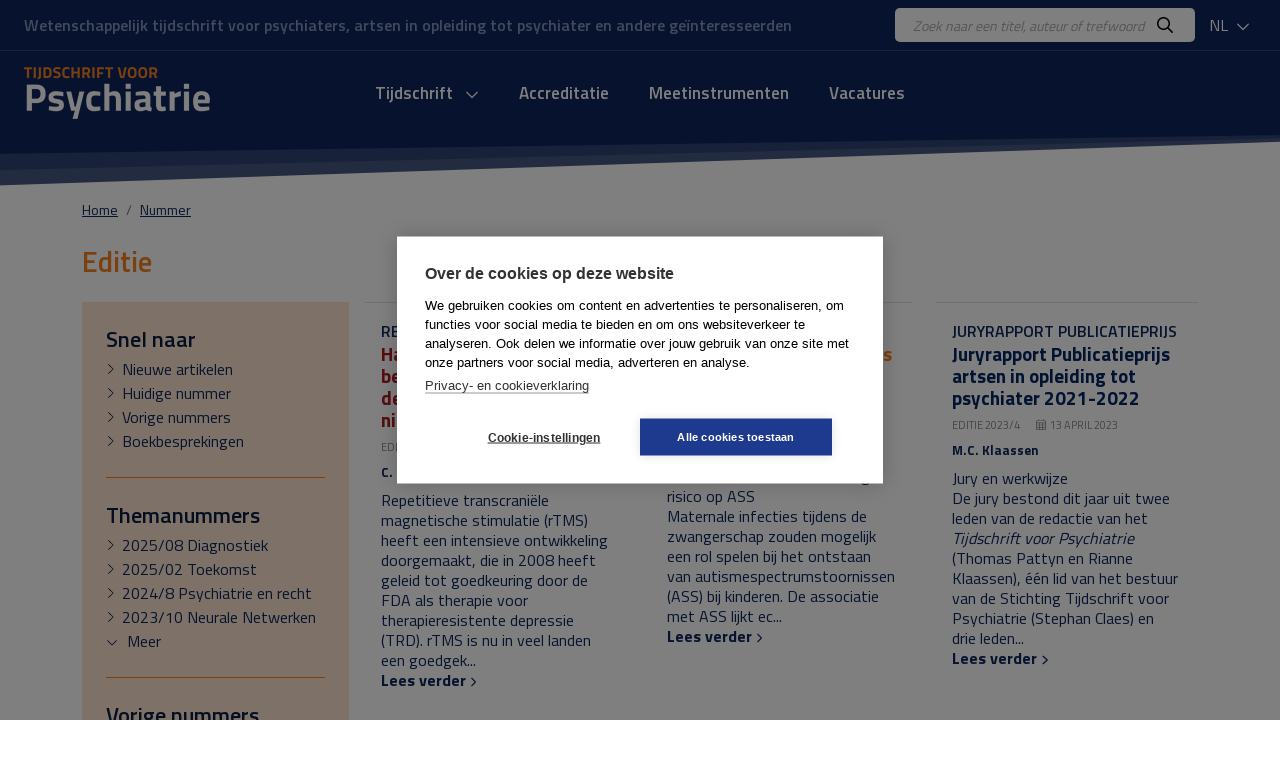

--- FILE ---
content_type: text/html; charset=UTF-8
request_url: https://www.tijdschriftvoorpsychiatrie.nl/nl/tijdschrift/issue/2023/4
body_size: 16493
content:
<!DOCTYPE html>
<html lang="nl">
<head>
<title>Nummer - Tijdschrift voor Psychiatrie</title>
<meta http-equiv="Content-Type" content="text/html; charset=UTF-8">
<meta http-equiv="X-UA-Compatible" content="IE=Edge">
<meta name="viewport" content="width=device-width">
<meta name="search_title" content="">
<meta name="description" content="">
<meta name="robots" content="noindex">
<link rel="icon" href="/images/favicon.ico">
<link rel="apple-touch-icon" sizes="180x180" href="/images/apple-touch-icon.png">
<link rel="icon" type="image/png" sizes="32x32" href="/images/favicon-32x32.png">
<link rel="icon" type="image/png" sizes="16x16" href="/images/favicon-16x16.png">
<link rel="manifest" href="/images/site.webmanifest">
<link rel="mask-icon" href="/images/safari-pinned-tab.svg" color="#0f265c">
<meta name="msapplication-TileColor" content="#0f265c">
<meta name="theme-color" content="#0f265c">
<meta name="tdm-reservation" content="1">

<!-- Google Tag Manager -->
<script>(function(w,d,s,l,i){w[l]=w[l]||[];w[l].push({'gtm.start': new Date().getTime(),event:'gtm.js'});var f=d.getElementsByTagName(s)[0], j=d.createElement(s),dl=l!='dataLayer'?'&l='+l:'';j.async=true;j.src= 'https://www.googletagmanager.com/gtm.js?id='+i+dl;f.parentNode.insertBefore(j,f); })(window,document,'script','dataLayer','GTM-K7LQ7W4');</script>
<!-- End Google Tag Manager --> 

<!-- ----------------------------------------------------------------
    ______ ____
   |  ____|  _ \       FreshBits BV
   | |__  | |_) |      Internet Communicatie
   |  __| |  _ <
   | |    | |_) |      Amsterdam, The Netherlands
   |_|    |____/       www.freshbits.nl

------------------------------------------------------------------>

<!-- bootstrap 5 -->
<script src="https://code.jquery.com/jquery-3.2.1.min.js" integrity="sha256-hwg4gsxgFZhOsEEamdOYGBf13FyQuiTwlAQgxVSNgt4=" crossorigin="anonymous"></script>
<link href="https://cdn.jsdelivr.net/npm/bootstrap@5.0.2/dist/css/bootstrap.min.css" rel="stylesheet" integrity="sha384-EVSTQN3/azprG1Anm3QDgpJLIm9Nao0Yz1ztcQTwFspd3yD65VohhpuuCOmLASjC" crossorigin="anonymous">
<script src="https://cdn.jsdelivr.net/npm/bootstrap@5.0.2/dist/js/bootstrap.bundle.min.js" integrity="sha384-MrcW6ZMFYlzcLA8Nl+NtUVF0sA7MsXsP1UyJoMp4YLEuNSfAP+JcXn/tWtIaxVXM" crossorigin="anonymous"></script>

<!-- fonts + icons -->
<link rel="preconnect" href="https://fonts.googleapis.com">
<link rel="preconnect" href="https://fonts.gstatic.com" crossorigin>
<link href="https://fonts.googleapis.com/css2?family=Titillium+Web:wght@400;600;700&display=swap" rel="stylesheet">
<script src="https://kit.fontawesome.com/730660331f.js" crossorigin="anonymous"></script>

<!-- custom style and scripts -->
<link rel="stylesheet" href="/css/tijdschriftpsychiatrie.css?v=20240216">
<script src="/js/custom_menu.js"></script>

<!-- Open Graph meta tags -->
<meta property="og:locale" content="nl_NL">
<meta property="og:title" content="Tijdschrift voor Psychiatrie">
<meta property="og:description" content="Uitgave van de Stichting Tijdschrift voor Psychiatrie waarin participeren de Nederlandse Vereniging voor Psychiatrie en de Vlaamse Vereniging voor Psychiatrie.">
<meta property="og:url" content="https://www.tijdschriftvoorpsychiatrie.nl">
<meta property="og:image:width" content="1200">
<meta property="og:image:height" content="630">
<meta property="og:image" content="https://www.tijdschriftvoorpsychiatrie.nl/images/og-image.jpg">
<meta property="twitter:image" content="https://www.tijdschriftvoorpsychiatrie.nl/images/og-image.jpg">

</head>
<body class="index">
  <div class="page-content">
    <div class="non-footer">

        <header>
            <div class="header-top">
                <div class="container-fluid d-flex justify-content-between align-items-center py-2 px-4">
                    <div class="header-payoff">Wetenschappelijk tijdschrift voor psychiaters, artsen in opleiding tot psychiater en andere ge&iuml;nteresseerden</div>
                    <div class="d-flex align-items-center">
                        <div class="header-search-wrapper">
                            <form class="d-flex bg-white py-1 px-3 rounded-3" action="https://www.tijdschriftvoorpsychiatrie.nl/nl/search">
                                <input class="header-search-input border-0" type="text" name="q" placeholder="Zoek naar een titel, auteur of trefwoord">
                                <button class="border-0 bg-white"><i class="far fa-search"></i></button>
                            </form>
                        </div>
                        <div class="dropdown ms-2">
                            <button class="header-dropdown dropdown-toggle" type="button" id="dropdownMenuButton1" data-bs-toggle="dropdown" aria-expanded="false">
                                NL
                                <i class="far fa-chevron-down ms-1"></i>
                            </button>
                            <ul class="dropdown-menu" aria-labelledby="dropdownMenuButton1">
                                <li><a class="dropdown-item" href="/en/tijdschrift/issue/2023/4">EN</a></li>
                                <li><a class="dropdown-item" href="/nl/tijdschrift/issue/2023/4">NL</a></li>
                            </ul>
                        </div>
                    </div>
                </div>
            </div>
            <div class="container-fluid d-flex align-items-center py-3 px-4">
                <div class="mobile-menu-toggle me-3" onclick="toggleMobileMenu()"><i class="far fa-bars"></i></div>
                <a href="https://www.tijdschriftvoorpsychiatrie.nl/nl/" class="header-logo d-inline-block">
                    <img src="/images/logo.png" alt="Tijdschrift voor Psychiatrie">
                </a>

                <div class="menu-container">
                    <div class="main-menu-wrapper">

                        <div class="menu-item libm">
                            <form class="mobile-menu-search d-flex d-xl-none justify-content-between m-1 py-1 px-3 bg-white border rounded-3" _lpchecked="1" action="https://www.tijdschriftvoorpsychiatrie.nl/nl/search">
                                <input class="header-search-input border-0" type="text" name="q" placeholder="Zoek naar een titel, auteur of trefwoord">
                                <button class="border-0 bg-white"><i class="far fa-search" aria-hidden="true"></i></button>
                            </form>
                        </div>
                        
                        <nav class="main-menu-content">

                            <ul class="main-menu d-flex justify-content-center p-0" id="main-menu">
                                <!-- menu section -->
                                <li class="menu-item libm">
                                    <a href="#" onclick="showMobileMenuPanel(1); return false;" id="menuitem1" class="menu-item-link">
                                        Tijdschrift <i class="far fa-chevron-down ms-2"></i>
                                    </a>
                                </li>
                                <div class="menu-panel" id="menuPanel1" style="display: none;">
                                    <div class="menu-panel-mobile-backbutton p-3 border-bottom" onclick="switchBackToMainMenu()">
                                        <i class="far fa-chevron-left me-2"></i>Terug naar hoofdmenu
                                    </div>
                                                        
                                    <div class="row g-5 mt-0 p-4">
                                        <div class="menu-panel-column col-md-3 mt-0 mb-md-0 mb-4 border-end">
                                            <div class="menu-panel-column-content">
                                                <a href="https://www.tijdschriftvoorpsychiatrie.nl/nl/tijdschrift/new_articles" class="d-block fw-bold mb-2"><i class="fas fa-chevron-right me-2"></i> Nieuwe artikelen</a>
                                                <a href="/nl/tijdschrift/last_issue/2025/9" class="d-block fw-bold mb-2"><i class="fas fa-chevron-right me-2"></i> Huidige nummer</a>
                                                <a href="/nl/tijdschrift/previous_issue/2025/8" class="d-block fw-bold mb-2"><i class="fas fa-chevron-right me-2"></i> Vorige nummers</a>
                                                <a href="https://www.tijdschriftvoorpsychiatrie.nl/nl/tijdschrift/special_issue" class="d-block fw-bold mb-2"><i class="fas fa-chevron-right me-2"></i> Themanummers</a>
                                                <a href="https://www.tijdschriftvoorpsychiatrie.nl/nl/tijdschrift/boekbesprekingen" class="d-block fw-bold mb-2"><i class="fas fa-chevron-right me-2"></i> Boekbesprekingen</a>
                                            </div>
                                        </div>
                                        <div class="menu-panel-column col-md-3 mt-0 mb-md-0 mb-4 border-end">
                                            <div class="menu-panel-column-content">
                                                <div><a href="https://www.tijdschriftvoorpsychiatrie.nl/nl/tijdschrift/richtlijnen-voor-auteurs" class="d-block mb-2"><i class="fas fa-chevron-right me-2" aria-hidden="true"></i> Auteursrichtlijnen</a><a href="https://www.tijdschriftvoorpsychiatrie.nl/nl/tijdschrift/over-het-tijdschrift" class="d-block mb-2"><i class="fas fa-chevron-right me-2" aria-hidden="true"></i> Over het tijdschrift</a><a href="https://www.tijdschriftvoorpsychiatrie.nl/nl/tijdschrift/redactie" class="d-block mb-2"><i class="fas fa-chevron-right me-2" aria-hidden="true"></i> Redactie</a><a href="https://www.tijdschriftvoorpsychiatrie.nl/nl/tijdschrift/abonnementen" class="d-block mb-2"><i class="fas fa-chevron-right me-2" aria-hidden="true"></i> Abonnementen</a><a href="https://www.tijdschriftvoorpsychiatrie.nl/nl/tijdschrift/colofon" class="d-block mb-2"><i class="fas fa-chevron-right me-2" aria-hidden="true"></i> Colofon</a><a href="https://www.tijdschriftvoorpsychiatrie.nl/nl/tijdschrift/adverteren" class="d-block mb-2"><i class="fas fa-chevron-right me-2" aria-hidden="true"></i> Adverteren</a></div>
                                            </div>
                                        </div>
                                        <div class="menu-panel-column col-md-6 mt-0">
                                            <div class="menu-panel-column-content">
                                                <div class="menu-panel-column-title-wrapper">
                                                    <div class="menu-panel-column-title mb-2">Huidige nummer</div>
                                                </div>
                                                
                                                    <div class="row">
                                                        <div class="col-md-4 mb-3">
                                                            <img src="/media/8/_resized/67-2025-09-cover_voorplat_w150.jpg" class="w-100" alt="Nummer 9 / 2025 Jaargang 67">
                                                        </div>
                                                        <div class="col-md-8">
                                                            <div class="h4 mb-0">Tijdschrift voor Psychiatrie</div>
                                                            <div class="mb-2 fw-bold">9 / 2025</div>
                                                            <p></p>
                                                            <a href="/nl/tijdschrift/last_issue/2025/9" class="">Huidige nummer <i class="fa-solid fa-chevron-right" aria-hidden="true"></i></a>
                                                        </div>
                                                    </div>
                                                
                                            </div>
                                        </div>
                                    </div>

                                </div>
                                <li class="menu-item libm">
                                    <a href="https://www.tijdschriftvoorpsychiatrie.nl/nl/accreditatie" class="menu-item-link">Accreditatie</a>
                                </li>
                                <li class="menu-item libm">
                                    <a href="https://www.tijdschriftvoorpsychiatrie.nl/nl/tijdschrift/meetinstrumenten" class="menu-item-link">Meetinstrumenten</a>
                                </li>
                                <li class="menu-item libm">
                                    <a href="https://www.tijdschriftvoorpsychiatrie.nl/nl/vacatures" class="menu-item-link">Vacatures</a>
                                </li>

                            </ul>
                        </nav>
                        <a href="/menu" class="custom-menu-editbutton">Edit</a>
                    </div>
                </div>

                <div class="lang-menu-mobile dropdown ms-auto">
                    <button class="header-dropdown dropdown-toggle" type="button" id="dropdownMenuButtonMobile" data-bs-toggle="dropdown" aria-expanded="false">
                        NL
                        <i class="far fa-chevron-down ms-1"></i>
                    </button>
                    <ul class="dropdown-menu" aria-labelledby="dropdownMenuButtonMobile">
                        <li><a class="dropdown-item" href="/en/tijdschrift/issue/2023/4">EN</a></li>
                        <li><a class="dropdown-item" href="/nl/tijdschrift/issue/2023/4">NL</a></li>
                    </ul>
                </div>
                
            </div>
        </header>

        <div class="menu-backdrop"></div>

        <main class="main-wrapper mb-5">
            <div class="container">
                <div class="row gx-md-5 justify-content-between align-items-center mb-4">
                    <nav aria-label="breadcrumb" class="col-12">
                        <ol class="breadcrumb m-0">
                            <li class="breadcrumb-item" aria-current="page"><a href="/nl/">Home</a></li><li class="breadcrumb-item" aria-current="page"><a href="/nl/tijdschrift/issue/">Nummer</a></li>
                        </ol>
                    </nav>
                </div>

                <div class="pe--tijdschrift-artikelen-overview xs-area">

	
	<h1 class="h2 mb-4">
        
            Editie   
        
    </h1>

	<div class="row gx-md-3">
		<div class="col-lg-3 col-md-4 mb-4">

			<div class="filters">
				<div class="filters-wrapper px-4 pb-4">
					<div class="filters-section py-4" id="group-quick">
						<h3 class="filtertitle">Snel naar</h3>
						<div class="filter-option d-flex align-items-baseline"><i class="fal fa-chevron-right me-2" aria-hidden="true"></i> <a href="https://www.tijdschriftvoorpsychiatrie.nl/nl/tijdschrift/new_articles" data-issue="recent">Nieuwe artikelen</a></div>
						<div class="filter-option d-flex align-items-baseline"><i class="fal fa-chevron-right me-2" aria-hidden="true"></i> <a href="/nl/tijdschrift/last_issue/2025/9" data-issue="latest">Huidige nummer</a></div>
						<div class="filter-option d-flex align-items-baseline"><i class="fal fa-chevron-right me-2" aria-hidden="true"></i> <a href="/nl/tijdschrift/previous_issue/2025/8" data-issue="previous">Vorige nummers</a></div>
						<div class="filter-option d-flex align-items-baseline"><i class="fal fa-chevron-right me-2" aria-hidden="true"></i> <a href="https://www.tijdschriftvoorpsychiatrie.nl/nl/tijdschrift/boekbesprekingen" data-issue="books">Boekbesprekingen</a></div>
						
						<!--<div class="filter-option d-flex align-items-baseline"><i class="fal fa-chevron-right me-2" aria-hidden="true"></i> <a href="#">Meest gelezen</a></div>-->
					</div>
					<div class="filters-section py-4" id="group-special">
						<h3 class="filtertitle">Themanummers</h3>
                        
                            <div class="filter-option d-flex align-items-baseline"><i class="fal fa-chevron-right me-2" aria-hidden="true"></i> <a href="/nl/tijdschrift/special_issue/2025/8" data-issue="2025-8">2025/08 Diagnostiek</a></div>
                        
                            <div class="filter-option d-flex align-items-baseline"><i class="fal fa-chevron-right me-2" aria-hidden="true"></i> <a href="/nl/tijdschrift/special_issue/2025/2" data-issue="2025-2">2025/02 Toekomst</a></div>
                        
                            <div class="filter-option d-flex align-items-baseline"><i class="fal fa-chevron-right me-2" aria-hidden="true"></i> <a href="/nl/tijdschrift/special_issue/2024/8" data-issue="2024-8">2024/8 Psychiatrie en recht</a></div>
                        
                            <div class="filter-option d-flex align-items-baseline"><i class="fal fa-chevron-right me-2" aria-hidden="true"></i> <a href="/nl/tijdschrift/special_issue/2023/10" data-issue="2023-10">2023/10 Neurale Netwerken</a></div>
                        

						<div class="collapse" id="collapseThema">
                            
                                <div class="filter-option d-flex align-items-baseline"><i class="fal fa-chevron-right me-2" aria-hidden="true"></i> <a href="/nl/tijdschrift/special_issue/2023/3" data-issue="2023-3">2023/3 Taal</a></div>
                            
                                <div class="filter-option d-flex align-items-baseline"><i class="fal fa-chevron-right me-2" aria-hidden="true"></i> <a href="/nl/tijdschrift/special_issue/2022/8" data-issue="2022-8">2022/8 Diversiteit</a></div>
                            
                                <div class="filter-option d-flex align-items-baseline"><i class="fal fa-chevron-right me-2" aria-hidden="true"></i> <a href="/nl/tijdschrift/special_issue/2022/5" data-issue="2022-5">2022/5 Genetica</a></div>
                            
                                <div class="filter-option d-flex align-items-baseline"><i class="fal fa-chevron-right me-2" aria-hidden="true"></i> <a href="/nl/tijdschrift/special_issue/2021/10" data-issue="2021-10">2021/10 Ethiek</a></div>
                            
                                <div class="filter-option d-flex align-items-baseline"><i class="fal fa-chevron-right me-2" aria-hidden="true"></i> <a href="/nl/tijdschrift/special_issue/2021/2" data-issue="2021-2">2021/2 Proactieve psychiatrie</a></div>
                            
                                <div class="filter-option d-flex align-items-baseline"><i class="fal fa-chevron-right me-2" aria-hidden="true"></i> <a href="/nl/tijdschrift/special_issue/2020/11" data-issue="2020-11">2020/11 Leefstijl</a></div>
                            
                                <div class="filter-option d-flex align-items-baseline"><i class="fal fa-chevron-right me-2" aria-hidden="true"></i> <a href="/nl/tijdschrift/special_issue/2020/8" data-issue="2020-8">2020/8 Psychedelica</a></div>
                            
                                <div class="filter-option d-flex align-items-baseline"><i class="fal fa-chevron-right me-2" aria-hidden="true"></i> <a href="/nl/tijdschrift/special_issue/2019/11" data-issue="2019-11">2019/11 Verstandelijke beperkingen en psychiatrie</a></div>
                            
                                <div class="filter-option d-flex align-items-baseline"><i class="fal fa-chevron-right me-2" aria-hidden="true"></i> <a href="/nl/tijdschrift/special_issue/2019/3" data-issue="2019-3">2019/3 themanummer Onderwijs en Opleiden</a></div>
                            
                                <div class="filter-option d-flex align-items-baseline"><i class="fal fa-chevron-right me-2" aria-hidden="true"></i> <a href="/nl/tijdschrift/special_issue/2018/3" data-issue="2018-3">2018/3 themanummer Personalised Medicine</a></div>
                            
                                <div class="filter-option d-flex align-items-baseline"><i class="fal fa-chevron-right me-2" aria-hidden="true"></i> <a href="/nl/tijdschrift/special_issue/2017/10" data-issue="2017-10">2017/10 themanummer Hersenstimulatie</a></div>
                            
                                <div class="filter-option d-flex align-items-baseline"><i class="fal fa-chevron-right me-2" aria-hidden="true"></i> <a href="/nl/tijdschrift/special_issue/2016/10" data-issue="2016-10">2016/10 themanummer Maatschappelijk Rendement van de Psychiatrie</a></div>
                            
                                <div class="filter-option d-flex align-items-baseline"><i class="fal fa-chevron-right me-2" aria-hidden="true"></i> <a href="/nl/tijdschrift/special_issue/2015/12" data-issue="2015-12">2015/12 themanummer Kinder en Jeugdpsychiatrie</a></div>
                            
                                <div class="filter-option d-flex align-items-baseline"><i class="fal fa-chevron-right me-2" aria-hidden="true"></i> <a href="/nl/tijdschrift/special_issue/2015/2" data-issue="2015-2">2015/ 2 themanummer Bewegingsstoornissen</a></div>
                            
                                <div class="filter-option d-flex align-items-baseline"><i class="fal fa-chevron-right me-2" aria-hidden="true"></i> <a href="/nl/tijdschrift/special_issue/2014/3" data-issue="2014-3">2014/3 Themanummer DSM-5</a></div>
                            
                                <div class="filter-option d-flex align-items-baseline"><i class="fal fa-chevron-right me-2" aria-hidden="true"></i> <a href="/nl/tijdschrift/special_issue/2013/11" data-issue="2013-11">2013/11 themanummer Verslaving</a></div>
                            
						</div>
                        <a class="d-block more collapsed" data-bs-toggle="collapse" data-bs-target="#collapseThema" aria-expanded="false" aria-controls="collapseThema"><i class="fal fa-chevron-down chevron-icon" aria-hidden="true"></i>  <span class="more-closed">Meer</span><span class="more-open">Minder</span></a>
					</div>
					<div class="filters-section py-4" id="group-archive">
						<h3 class="filtertitle">Vorige nummers</h3>
                        
                            <a class="d-block fw-bold plus-filters" data-bs-toggle="collapse" data-bs-target="#collapseEditie2025" aria-expanded="false" aria-controls="collapseEditie2025"><div class="filter-plus"></div> 2025</a>
                            <div class="collapse plus-filters-expanded" id="collapseEditie2025">
                                <a href="/nl/tijdschrift/issue/2025/9" data-issue="2025-9">2025/09</a><br><a href="/nl/tijdschrift/issue/2025/8" data-issue="2025-8">2025/08 Diagnostiek</a><br><a href="/nl/tijdschrift/issue/2025/7" data-issue="2025-7">2025/07</a><br><a href="/nl/tijdschrift/issue/2025/6" data-issue="2025-6">2025/06</a><br><a href="/nl/tijdschrift/issue/2025/5" data-issue="2025-5">2025/05</a><br><a href="/nl/tijdschrift/issue/2025/4" data-issue="2025-4">2025/04</a><br><a href="/nl/tijdschrift/issue/2025/3" data-issue="2025-3">2025/03</a><br><a href="/nl/tijdschrift/issue/2025/2" data-issue="2025-2">2025/02 Toekomst</a><br><a href="/nl/tijdschrift/issue/2025/1" data-issue="2025-1">2025/01</a><br>
                            </div>
                        
                            <a class="d-block fw-bold plus-filters" data-bs-toggle="collapse" data-bs-target="#collapseEditie2024" aria-expanded="false" aria-controls="collapseEditie2024"><div class="filter-plus"></div> 2024</a>
                            <div class="collapse plus-filters-expanded" id="collapseEditie2024">
                                <a href="/nl/tijdschrift/issue/2024/10" data-issue="2024-10">2024/10</a><br><a href="/nl/tijdschrift/issue/2024/9" data-issue="2024-9">2024/9</a><br><a href="/nl/tijdschrift/issue/2024/8" data-issue="2024-8">2024/8 Psychiatrie en recht</a><br><a href="/nl/tijdschrift/issue/2024/7" data-issue="2024-7">2024/7</a><br><a href="/nl/tijdschrift/issue/2024/6" data-issue="2024-6">2024/6</a><br><a href="/nl/tijdschrift/issue/2024/5" data-issue="2024-5">2024/5</a><br><a href="/nl/tijdschrift/issue/2024/4" data-issue="2024-4">2024/4</a><br><a href="/nl/tijdschrift/issue/2024/3" data-issue="2024-3">2024/3</a><br><a href="/nl/tijdschrift/issue/2024/2" data-issue="2024-2">2024/2</a><br><a href="/nl/tijdschrift/issue/2024/1" data-issue="2024-1">2024/1</a><br>
                            </div>
                        
                            <a class="d-block fw-bold plus-filters" data-bs-toggle="collapse" data-bs-target="#collapseEditie2023" aria-expanded="false" aria-controls="collapseEditie2023"><div class="filter-plus"></div> 2023</a>
                            <div class="collapse plus-filters-expanded" id="collapseEditie2023">
                                <a href="/nl/tijdschrift/issue/2023/10" data-issue="2023-10">2023/10 Neurale Netwerken</a><br><a href="/nl/tijdschrift/issue/2023/9" data-issue="2023-9">2023/9</a><br><a href="/nl/tijdschrift/issue/2023/8" data-issue="2023-8">2023/8</a><br><a href="/nl/tijdschrift/issue/2023/7" data-issue="2023-7">2023/7</a><br><a href="/nl/tijdschrift/issue/2023/6" data-issue="2023-6">2023/6</a><br><a href="/nl/tijdschrift/issue/2023/5" data-issue="2023-5">2023/5</a><br><a href="/nl/tijdschrift/issue/2023/4" data-issue="2023-4">2023/4</a><br><a href="/nl/tijdschrift/issue/2023/3" data-issue="2023-3">2023/3 Taal</a><br><a href="/nl/tijdschrift/issue/2023/2" data-issue="2023-2">2023/2</a><br><a href="/nl/tijdschrift/issue/2023/1" data-issue="2023-1">2023/1</a><br>
                            </div>
                        
                            <a class="d-block fw-bold plus-filters" data-bs-toggle="collapse" data-bs-target="#collapseEditie2022" aria-expanded="false" aria-controls="collapseEditie2022"><div class="filter-plus"></div> 2022</a>
                            <div class="collapse plus-filters-expanded" id="collapseEditie2022">
                                <a href="/nl/tijdschrift/issue/2022/10" data-issue="2022-10">2022/10</a><br><a href="/nl/tijdschrift/issue/2022/9" data-issue="2022-9">2022/9</a><br><a href="/nl/tijdschrift/issue/2022/8" data-issue="2022-8">2022/8 Diversiteit</a><br><a href="/nl/tijdschrift/issue/2022/7" data-issue="2022-7">2022/7</a><br><a href="/nl/tijdschrift/issue/2022/6" data-issue="2022-6">2022/6</a><br><a href="/nl/tijdschrift/issue/2022/5" data-issue="2022-5">2022/5 Genetica</a><br><a href="/nl/tijdschrift/issue/2022/4" data-issue="2022-4">2022/4</a><br><a href="/nl/tijdschrift/issue/2022/3" data-issue="2022-3">2022/3</a><br><a href="/nl/tijdschrift/issue/2022/2" data-issue="2022-2">2022/2</a><br><a href="/nl/tijdschrift/issue/2022/1" data-issue="2022-1">2022/1</a><br>
                            </div>
                        

						<div class="collapse" id="collapseEditieArchive">
                            
                                <a class="d-block fw-bold plus-filters" data-bs-toggle="collapse" data-bs-target="#collapseEditie2021" aria-expanded="false" aria-controls="collapseEditie2021"><div class="filter-plus"></div> 2021</a>
                                <div class="collapse plus-filters-expanded" id="collapseEditie2021">
                                    <a href="/nl/tijdschrift/issue/2021/12" data-issue="2021-12">2021/12</a><br><a href="/nl/tijdschrift/issue/2021/11" data-issue="2021-11">2021/11</a><br><a href="/nl/tijdschrift/issue/2021/10" data-issue="2021-10">2021/10 Ethiek</a><br><a href="/nl/tijdschrift/issue/2021/9" data-issue="2021-9">2021/9</a><br><a href="/nl/tijdschrift/issue/2021/7" data-issue="2021-7">2021/7</a><br><a href="/nl/tijdschrift/issue/2021/6" data-issue="2021-6">2021/6</a><br><a href="/nl/tijdschrift/issue/2021/5" data-issue="2021-5">2021/5</a><br><a href="/nl/tijdschrift/issue/2021/4" data-issue="2021-4">2021/4</a><br><a href="/nl/tijdschrift/issue/2021/3" data-issue="2021-3">2021/3</a><br><a href="/nl/tijdschrift/issue/2021/2" data-issue="2021-2">2021/2 Proactieve psychiatrie</a><br><a href="/nl/tijdschrift/issue/2021/1" data-issue="2021-1">2021/1</a><br>
                                </div>
                            
                                <a class="d-block fw-bold plus-filters" data-bs-toggle="collapse" data-bs-target="#collapseEditie2020" aria-expanded="false" aria-controls="collapseEditie2020"><div class="filter-plus"></div> 2020</a>
                                <div class="collapse plus-filters-expanded" id="collapseEditie2020">
                                    <a href="/nl/tijdschrift/issue/2020/12" data-issue="2020-12">2020/12</a><br><a href="/nl/tijdschrift/issue/2020/11" data-issue="2020-11">2020/11 Leefstijl</a><br><a href="/nl/tijdschrift/issue/2020/10" data-issue="2020-10">2020/10</a><br><a href="/nl/tijdschrift/issue/2020/9" data-issue="2020-9">2020/9</a><br><a href="/nl/tijdschrift/issue/2020/8" data-issue="2020-8">2020/8 Psychedelica</a><br><a href="/nl/tijdschrift/issue/2020/7" data-issue="2020-7">2020/07</a><br><a href="/nl/tijdschrift/issue/2020/6" data-issue="2020-6">2020/6</a><br><a href="/nl/tijdschrift/issue/2020/5" data-issue="2020-5">2020/5</a><br><a href="/nl/tijdschrift/issue/2020/4" data-issue="2020-4">2020/4</a><br><a href="/nl/tijdschrift/issue/2020/3" data-issue="2020-3">2020/3</a><br><a href="/nl/tijdschrift/issue/2020/2" data-issue="2020-2">2020/02</a><br><a href="/nl/tijdschrift/issue/2020/1" data-issue="2020-1">2020/01</a><br>
                                </div>
                            
                                <a class="d-block fw-bold plus-filters" data-bs-toggle="collapse" data-bs-target="#collapseEditie2019" aria-expanded="false" aria-controls="collapseEditie2019"><div class="filter-plus"></div> 2019</a>
                                <div class="collapse plus-filters-expanded" id="collapseEditie2019">
                                    <a href="/nl/tijdschrift/issue/2019/12" data-issue="2019-12">2019/12</a><br><a href="/nl/tijdschrift/issue/2019/11" data-issue="2019-11">2019/11 Verstandelijke beperkingen en psychiatrie</a><br><a href="/nl/tijdschrift/issue/2019/10" data-issue="2019-10">2019/10</a><br><a href="/nl/tijdschrift/issue/2019/9" data-issue="2019-9">2019/9</a><br><a href="/nl/tijdschrift/issue/2019/8" data-issue="2019-8">2019/8</a><br><a href="/nl/tijdschrift/issue/2019/7" data-issue="2019-7">2019/7</a><br><a href="/nl/tijdschrift/issue/2019/6" data-issue="2019-6">2019/6</a><br><a href="/nl/tijdschrift/issue/2019/5" data-issue="2019-5">2019/5</a><br><a href="/nl/tijdschrift/issue/2019/4" data-issue="2019-4">2019/4</a><br><a href="/nl/tijdschrift/issue/2019/3" data-issue="2019-3">2019/3 themanummer Onderwijs en Opleiden</a><br><a href="/nl/tijdschrift/issue/2019/2" data-issue="2019-2">2019/2</a><br><a href="/nl/tijdschrift/issue/2019/1" data-issue="2019-1">2019/1</a><br>
                                </div>
                            
                                <a class="d-block fw-bold plus-filters" data-bs-toggle="collapse" data-bs-target="#collapseEditie2018" aria-expanded="false" aria-controls="collapseEditie2018"><div class="filter-plus"></div> 2018</a>
                                <div class="collapse plus-filters-expanded" id="collapseEditie2018">
                                    <a href="/nl/tijdschrift/issue/2018/12" data-issue="2018-12">2018/12</a><br><a href="/nl/tijdschrift/issue/2018/11" data-issue="2018-11">2018/11</a><br><a href="/nl/tijdschrift/issue/2018/10" data-issue="2018-10">2018/10</a><br><a href="/nl/tijdschrift/issue/2018/9" data-issue="2018-9">2018/9</a><br><a href="/nl/tijdschrift/issue/2018/8" data-issue="2018-8">2018/8</a><br><a href="/nl/tijdschrift/issue/2018/7" data-issue="2018-7">2018/7</a><br><a href="/nl/tijdschrift/issue/2018/6" data-issue="2018-6">2018/6</a><br><a href="/nl/tijdschrift/issue/2018/5" data-issue="2018-5">2018/5</a><br><a href="/nl/tijdschrift/issue/2018/4" data-issue="2018-4">2018/4</a><br><a href="/nl/tijdschrift/issue/2018/3" data-issue="2018-3">2018/3 themanummer Personalised Medicine</a><br><a href="/nl/tijdschrift/issue/2018/2" data-issue="2018-2">2018/2</a><br><a href="/nl/tijdschrift/issue/2018/1" data-issue="2018-1">2018/1</a><br>
                                </div>
                            
                                <a class="d-block fw-bold plus-filters" data-bs-toggle="collapse" data-bs-target="#collapseEditie2017" aria-expanded="false" aria-controls="collapseEditie2017"><div class="filter-plus"></div> 2017</a>
                                <div class="collapse plus-filters-expanded" id="collapseEditie2017">
                                    <a href="/nl/tijdschrift/issue/2017/12" data-issue="2017-12">2017/12</a><br><a href="/nl/tijdschrift/issue/2017/11" data-issue="2017-11">2017/11</a><br><a href="/nl/tijdschrift/issue/2017/10" data-issue="2017-10">2017/10 themanummer Hersenstimulatie</a><br><a href="/nl/tijdschrift/issue/2017/9" data-issue="2017-9">2017/9</a><br><a href="/nl/tijdschrift/issue/2017/8" data-issue="2017-8">2017/8</a><br><a href="/nl/tijdschrift/issue/2017/7" data-issue="2017-7">2017/7</a><br><a href="/nl/tijdschrift/issue/2017/6" data-issue="2017-6">2017/6</a><br><a href="/nl/tijdschrift/issue/2017/5" data-issue="2017-5">2017/5</a><br><a href="/nl/tijdschrift/issue/2017/4" data-issue="2017-4">2017/4</a><br><a href="/nl/tijdschrift/issue/2017/3" data-issue="2017-3">2017/3</a><br><a href="/nl/tijdschrift/issue/2017/2" data-issue="2017-2">2017/2</a><br><a href="/nl/tijdschrift/issue/2017/1" data-issue="2017-1">2017/1</a><br>
                                </div>
                            
                                <a class="d-block fw-bold plus-filters" data-bs-toggle="collapse" data-bs-target="#collapseEditie2016" aria-expanded="false" aria-controls="collapseEditie2016"><div class="filter-plus"></div> 2016</a>
                                <div class="collapse plus-filters-expanded" id="collapseEditie2016">
                                    <a href="/nl/tijdschrift/issue/2016/12" data-issue="2016-12">2016/12</a><br><a href="/nl/tijdschrift/issue/2016/11" data-issue="2016-11">2016/11</a><br><a href="/nl/tijdschrift/issue/2016/10" data-issue="2016-10">2016/10 themanummer Maatschappelijk Rendement van de Psychiatrie</a><br><a href="/nl/tijdschrift/issue/2016/9" data-issue="2016-9">2016/9</a><br><a href="/nl/tijdschrift/issue/2016/8" data-issue="2016-8">2016/8</a><br><a href="/nl/tijdschrift/issue/2016/7" data-issue="2016-7">2016/7</a><br><a href="/nl/tijdschrift/issue/2016/6" data-issue="2016-6">2016/6</a><br><a href="/nl/tijdschrift/issue/2016/5" data-issue="2016-5">2016/5</a><br><a href="/nl/tijdschrift/issue/2016/4" data-issue="2016-4">2016/4</a><br><a href="/nl/tijdschrift/issue/2016/3" data-issue="2016-3">2016/3</a><br><a href="/nl/tijdschrift/issue/2016/2" data-issue="2016-2">2016/2</a><br><a href="/nl/tijdschrift/issue/2016/1" data-issue="2016-1">2016/1</a><br>
                                </div>
                            
                                <a class="d-block fw-bold plus-filters" data-bs-toggle="collapse" data-bs-target="#collapseEditie2015" aria-expanded="false" aria-controls="collapseEditie2015"><div class="filter-plus"></div> 2015</a>
                                <div class="collapse plus-filters-expanded" id="collapseEditie2015">
                                    <a href="/nl/tijdschrift/issue/2015/12" data-issue="2015-12">2015/12 themanummer Kinder en Jeugdpsychiatrie</a><br><a href="/nl/tijdschrift/issue/2015/11" data-issue="2015-11">2015/11</a><br><a href="/nl/tijdschrift/issue/2015/10" data-issue="2015-10">2015/10</a><br><a href="/nl/tijdschrift/issue/2015/9" data-issue="2015-9">2015/9</a><br><a href="/nl/tijdschrift/issue/2015/8" data-issue="2015-8">2015/8</a><br><a href="/nl/tijdschrift/issue/2015/7" data-issue="2015-7">2015/7</a><br><a href="/nl/tijdschrift/issue/2015/6" data-issue="2015-6">2015/6</a><br><a href="/nl/tijdschrift/issue/2015/5" data-issue="2015-5">2015/5</a><br><a href="/nl/tijdschrift/issue/2015/4" data-issue="2015-4">2015/4</a><br><a href="/nl/tijdschrift/issue/2015/3" data-issue="2015-3">2015/3</a><br><a href="/nl/tijdschrift/issue/2015/2" data-issue="2015-2">2015/ 2 themanummer Bewegingsstoornissen</a><br><a href="/nl/tijdschrift/issue/2015/1" data-issue="2015-1">2015/1</a><br>
                                </div>
                            
                                <a class="d-block fw-bold plus-filters" data-bs-toggle="collapse" data-bs-target="#collapseEditie2014" aria-expanded="false" aria-controls="collapseEditie2014"><div class="filter-plus"></div> 2014</a>
                                <div class="collapse plus-filters-expanded" id="collapseEditie2014">
                                    <a href="/nl/tijdschrift/issue/2014/12" data-issue="2014-12">2014/12</a><br><a href="/nl/tijdschrift/issue/2014/11" data-issue="2014-11">2014/11</a><br><a href="/nl/tijdschrift/issue/2014/10" data-issue="2014-10">2014/10</a><br><a href="/nl/tijdschrift/issue/2014/9" data-issue="2014-9">2014/9</a><br><a href="/nl/tijdschrift/issue/2014/8" data-issue="2014-8">2014/8</a><br><a href="/nl/tijdschrift/issue/2014/7" data-issue="2014-7">2014/7</a><br><a href="/nl/tijdschrift/issue/2014/6" data-issue="2014-6">2014/6</a><br><a href="/nl/tijdschrift/issue/2014/5" data-issue="2014-5">2014/5</a><br><a href="/nl/tijdschrift/issue/2014/4" data-issue="2014-4">2014/4</a><br><a href="/nl/tijdschrift/issue/2014/3" data-issue="2014-3">2014/3 Themanummer DSM-5</a><br><a href="/nl/tijdschrift/issue/2014/2" data-issue="2014-2">2014/2</a><br><a href="/nl/tijdschrift/issue/2014/1" data-issue="2014-1">2014/1</a><br>
                                </div>
                            
                                <a class="d-block fw-bold plus-filters" data-bs-toggle="collapse" data-bs-target="#collapseEditie2013" aria-expanded="false" aria-controls="collapseEditie2013"><div class="filter-plus"></div> 2013</a>
                                <div class="collapse plus-filters-expanded" id="collapseEditie2013">
                                    <a href="/nl/tijdschrift/issue/2013/12" data-issue="2013-12">2013/12</a><br><a href="/nl/tijdschrift/issue/2013/11" data-issue="2013-11">2013/11 themanummer Verslaving</a><br><a href="/nl/tijdschrift/issue/2013/10" data-issue="2013-10">2013/10</a><br><a href="/nl/tijdschrift/issue/2013/9" data-issue="2013-9">2013/9</a><br><a href="/nl/tijdschrift/issue/2013/8" data-issue="2013-8">2013/8</a><br><a href="/nl/tijdschrift/issue/2013/7" data-issue="2013-7">2013/7</a><br><a href="/nl/tijdschrift/issue/2013/6" data-issue="2013-6">2013/6</a><br><a href="/nl/tijdschrift/issue/2013/5" data-issue="2013-5">2013/5</a><br><a href="/nl/tijdschrift/issue/2013/4" data-issue="2013-4">2013/4</a><br><a href="/nl/tijdschrift/issue/2013/3" data-issue="2013-3">2013/3</a><br><a href="/nl/tijdschrift/issue/2013/2" data-issue="2013-2">2013/2</a><br><a href="/nl/tijdschrift/issue/2013/1" data-issue="2013-1">2013/1</a><br>
                                </div>
                            
                                <a class="d-block fw-bold plus-filters" data-bs-toggle="collapse" data-bs-target="#collapseEditie2012" aria-expanded="false" aria-controls="collapseEditie2012"><div class="filter-plus"></div> 2012</a>
                                <div class="collapse plus-filters-expanded" id="collapseEditie2012">
                                    <a href="/nl/tijdschrift/issue/2012/12" data-issue="2012-12">2012/12</a><br><a href="/nl/tijdschrift/issue/2012/11" data-issue="2012-11">2012/11 themanummer Klinische Stagering en Profilering</a><br><a href="/nl/tijdschrift/issue/2012/10" data-issue="2012-10">2012/10</a><br><a href="/nl/tijdschrift/issue/2012/9" data-issue="2012-9">2012/9</a><br><a href="/nl/tijdschrift/issue/2012/8" data-issue="2012-8">2012/8</a><br><a href="/nl/tijdschrift/issue/2012/7" data-issue="2012-7">2012/7</a><br><a href="/nl/tijdschrift/issue/2012/6" data-issue="2012-6">2012/6</a><br><a href="/nl/tijdschrift/issue/2012/5" data-issue="2012-5">2012/5</a><br><a href="/nl/tijdschrift/issue/2012/4" data-issue="2012-4">2012/4</a><br><a href="/nl/tijdschrift/issue/2012/3" data-issue="2012-3">2012/3</a><br><a href="/nl/tijdschrift/issue/2012/2" data-issue="2012-2">2012/2 themanummer ROM</a><br><a href="/nl/tijdschrift/issue/2012/1" data-issue="2012-1">2012/1</a><br>
                                </div>
                            
                                <a class="d-block fw-bold plus-filters" data-bs-toggle="collapse" data-bs-target="#collapseEditie2011" aria-expanded="false" aria-controls="collapseEditie2011"><div class="filter-plus"></div> 2011</a>
                                <div class="collapse plus-filters-expanded" id="collapseEditie2011">
                                    <a href="/nl/tijdschrift/issue/2011/12" data-issue="2011-12">2011/12</a><br><a href="/nl/tijdschrift/issue/2011/11" data-issue="2011-11">2011/11</a><br><a href="/nl/tijdschrift/issue/2011/10" data-issue="2011-10">2011/10</a><br><a href="/nl/tijdschrift/issue/2011/9" data-issue="2011-9">2011/9 themanummer Ouderenpsychiatrie</a><br><a href="/nl/tijdschrift/issue/2011/8" data-issue="2011-8">2011/8</a><br><a href="/nl/tijdschrift/issue/2011/7" data-issue="2011-7">2011/7</a><br><a href="/nl/tijdschrift/issue/2011/6" data-issue="2011-6">2011/6</a><br><a href="/nl/tijdschrift/issue/2011/5" data-issue="2011-5">2011/5</a><br><a href="/nl/tijdschrift/issue/2011/4" data-issue="2011-4">2011/4</a><br><a href="/nl/tijdschrift/issue/2011/3" data-issue="2011-3">2011/3</a><br><a href="/nl/tijdschrift/issue/2011/2" data-issue="2011-2">samenvattingen 39ste voorjaarscongres 2011/suppl.1</a><br><a href="/nl/tijdschrift/issue/2011/2" data-issue="2011-2">2011/2</a><br><a href="/nl/tijdschrift/issue/2011/1" data-issue="2011-1">2011/1</a><br>
                                </div>
                            
                                <a class="d-block fw-bold plus-filters" data-bs-toggle="collapse" data-bs-target="#collapseEditie2010" aria-expanded="false" aria-controls="collapseEditie2010"><div class="filter-plus"></div> 2010</a>
                                <div class="collapse plus-filters-expanded" id="collapseEditie2010">
                                    <a href="/nl/tijdschrift/issue/2010/12" data-issue="2010-12">2010/12</a><br><a href="/nl/tijdschrift/issue/2010/11" data-issue="2010-11">2010/11</a><br><a href="/nl/tijdschrift/issue/2010/10" data-issue="2010-10">2010/10</a><br><a href="/nl/tijdschrift/issue/2010/9" data-issue="2010-9">2010/9</a><br><a href="/nl/tijdschrift/issue/2010/8" data-issue="2010-8">2010/8</a><br><a href="/nl/tijdschrift/issue/2010/7" data-issue="2010-7">2010/7</a><br><a href="/nl/tijdschrift/issue/2010/6" data-issue="2010-6">2010/6</a><br><a href="/nl/tijdschrift/issue/2010/5" data-issue="2010-5">2010/5</a><br><a href="/nl/tijdschrift/issue/2010/4" data-issue="2010-4">samenvattingen 38ste voorjaarscongres 2010/suppl.1</a><br><a href="/nl/tijdschrift/issue/2010/4" data-issue="2010-4">2010/4</a><br><a href="/nl/tijdschrift/issue/2010/3" data-issue="2010-3">2010/3</a><br><a href="/nl/tijdschrift/issue/2010/2" data-issue="2010-2">2010/2</a><br><a href="/nl/tijdschrift/issue/2010/1" data-issue="2010-1">2010/1</a><br>
                                </div>
                            
                                <a class="d-block fw-bold plus-filters" data-bs-toggle="collapse" data-bs-target="#collapseEditie2009" aria-expanded="false" aria-controls="collapseEditie2009"><div class="filter-plus"></div> 2009</a>
                                <div class="collapse plus-filters-expanded" id="collapseEditie2009">
                                    <a href="/nl/tijdschrift/issue/2009/12" data-issue="2009-12">2009/12</a><br><a href="/nl/tijdschrift/issue/2009/11" data-issue="2009-11">2009/11</a><br><a href="/nl/tijdschrift/issue/2009/10" data-issue="2009-10">2009/10</a><br><a href="/nl/tijdschrift/issue/2009/9" data-issue="2009-9">2009/9</a><br><a href="/nl/tijdschrift/issue/2009/8" data-issue="2009-8">2009/8 Themanummer Stress en Psychiatrie</a><br><a href="/nl/tijdschrift/issue/2009/7" data-issue="2009-7">2009/7</a><br><a href="/nl/tijdschrift/issue/2009/6" data-issue="2009-6">2009/6</a><br><a href="/nl/tijdschrift/issue/2009/5" data-issue="2009-5">2009/5</a><br><a href="/nl/tijdschrift/issue/2009/4" data-issue="2009-4">2009/4</a><br><a href="/nl/tijdschrift/issue/2009/3" data-issue="2009-3">samenvattingen 37ste voorjaarscongres 2009/suppl.1</a><br><a href="/nl/tijdschrift/issue/2009/3" data-issue="2009-3">2009/3</a><br><a href="/nl/tijdschrift/issue/2009/2" data-issue="2009-2">2009/2</a><br><a href="/nl/tijdschrift/issue/2009/1" data-issue="2009-1">2009/1</a><br>
                                </div>
                            
                                <a class="d-block fw-bold plus-filters" data-bs-toggle="collapse" data-bs-target="#collapseEditie2008" aria-expanded="false" aria-controls="collapseEditie2008"><div class="filter-plus"></div> 2008</a>
                                <div class="collapse plus-filters-expanded" id="collapseEditie2008">
                                    <a href="/nl/tijdschrift/issue/2008/13" data-issue="2008-13">Jubileumnummer 2008, suppl.2</a><br><a href="/nl/tijdschrift/issue/2008/12" data-issue="2008-12">2008/12</a><br><a href="/nl/tijdschrift/issue/2008/11" data-issue="2008-11">2008/11</a><br><a href="/nl/tijdschrift/issue/2008/10" data-issue="2008-10">2008/10</a><br><a href="/nl/tijdschrift/issue/2008/9" data-issue="2008-9">2008/9</a><br><a href="/nl/tijdschrift/issue/2008/8" data-issue="2008-8">2008/8</a><br><a href="/nl/tijdschrift/issue/2008/7" data-issue="2008-7">2008/7</a><br><a href="/nl/tijdschrift/issue/2008/6" data-issue="2008-6">2008/6 Themanummer Evidence-Based Psychiatrie</a><br><a href="/nl/tijdschrift/issue/2008/5" data-issue="2008-5">2008/5</a><br><a href="/nl/tijdschrift/issue/2008/4" data-issue="2008-4">2008/4</a><br><a href="/nl/tijdschrift/issue/2008/3" data-issue="2008-3">samenvattingen 36ste voorjaarscongres 2008/suppl. 1</a><br><a href="/nl/tijdschrift/issue/2008/3" data-issue="2008-3">2008/3</a><br><a href="/nl/tijdschrift/issue/2008/2" data-issue="2008-2">2008/2</a><br><a href="/nl/tijdschrift/issue/2008/1" data-issue="2008-1">2008/1</a><br>
                                </div>
                            
                                <a class="d-block fw-bold plus-filters" data-bs-toggle="collapse" data-bs-target="#collapseEditie2007" aria-expanded="false" aria-controls="collapseEditie2007"><div class="filter-plus"></div> 2007</a>
                                <div class="collapse plus-filters-expanded" id="collapseEditie2007">
                                    <a href="/nl/tijdschrift/issue/2007/12" data-issue="2007-12">2007/12</a><br><a href="/nl/tijdschrift/issue/2007/11" data-issue="2007-11">2007/11</a><br><a href="/nl/tijdschrift/issue/2007/10" data-issue="2007-10">2007/10</a><br><a href="/nl/tijdschrift/issue/2007/9" data-issue="2007-9">2007/9</a><br><a href="/nl/tijdschrift/issue/2007/8" data-issue="2007-8">2007/8</a><br><a href="/nl/tijdschrift/issue/2007/7" data-issue="2007-7">2007/7</a><br><a href="/nl/tijdschrift/issue/2007/6" data-issue="2007-6">2007/6</a><br><a href="/nl/tijdschrift/issue/2007/5" data-issue="2007-5">2007/5</a><br><a href="/nl/tijdschrift/issue/2007/4" data-issue="2007-4">2007/4</a><br><a href="/nl/tijdschrift/issue/2007/4" data-issue="2007-4">samenvattingen voorjaarscongres 2007/suppl. 1</a><br><a href="/nl/tijdschrift/issue/2007/3" data-issue="2007-3">2007/3</a><br><a href="/nl/tijdschrift/issue/2007/2" data-issue="2007-2">2007/2</a><br><a href="/nl/tijdschrift/issue/2007/1" data-issue="2007-1">2007/1</a><br>
                                </div>
                            
                                <a class="d-block fw-bold plus-filters" data-bs-toggle="collapse" data-bs-target="#collapseEditie2006" aria-expanded="false" aria-controls="collapseEditie2006"><div class="filter-plus"></div> 2006</a>
                                <div class="collapse plus-filters-expanded" id="collapseEditie2006">
                                    <a href="/nl/tijdschrift/issue/2006/12" data-issue="2006-12">2006/12</a><br><a href="/nl/tijdschrift/issue/2006/11" data-issue="2006-11">2006/11 Themanummer Psychiatrie en Filosofie</a><br><a href="/nl/tijdschrift/issue/2006/10" data-issue="2006-10">2006/10</a><br><a href="/nl/tijdschrift/issue/2006/9" data-issue="2006-9">2006/9</a><br><a href="/nl/tijdschrift/issue/2006/8" data-issue="2006-8">2006/8</a><br><a href="/nl/tijdschrift/issue/2006/7" data-issue="2006-7">2006/7</a><br><a href="/nl/tijdschrift/issue/2006/6" data-issue="2006-6">2006/6</a><br><a href="/nl/tijdschrift/issue/2006/5" data-issue="2006-5">2006/5</a><br><a href="/nl/tijdschrift/issue/2006/4" data-issue="2006-4">2006/4</a><br><a href="/nl/tijdschrift/issue/2006/3" data-issue="2006-3">2006/3</a><br><a href="/nl/tijdschrift/issue/2006/2" data-issue="2006-2">2006/2</a><br><a href="/nl/tijdschrift/issue/2006/1" data-issue="2006-1">2006/1</a><br>
                                </div>
                            
                                <a class="d-block fw-bold plus-filters" data-bs-toggle="collapse" data-bs-target="#collapseEditie2005" aria-expanded="false" aria-controls="collapseEditie2005"><div class="filter-plus"></div> 2005</a>
                                <div class="collapse plus-filters-expanded" id="collapseEditie2005">
                                    <a href="/nl/tijdschrift/issue/2005/12" data-issue="2005-12">2005/12</a><br><a href="/nl/tijdschrift/issue/2005/11" data-issue="2005-11">2005/11 Themanummer Transculturele Psychiatrie</a><br><a href="/nl/tijdschrift/issue/2005/10" data-issue="2005-10">2005/10</a><br><a href="/nl/tijdschrift/issue/2005/9" data-issue="2005-9">2005/9</a><br><a href="/nl/tijdschrift/issue/2005/8" data-issue="2005-8">2005/8</a><br><a href="/nl/tijdschrift/issue/2005/7" data-issue="2005-7">2005/7</a><br><a href="/nl/tijdschrift/issue/2005/6" data-issue="2005-6">2005/6</a><br><a href="/nl/tijdschrift/issue/2005/5" data-issue="2005-5">2005/5</a><br><a href="/nl/tijdschrift/issue/2005/4" data-issue="2005-4">2005/4</a><br><a href="/nl/tijdschrift/issue/2005/3" data-issue="2005-3">2005/3</a><br><a href="/nl/tijdschrift/issue/2005/2" data-issue="2005-2">2005/2</a><br><a href="/nl/tijdschrift/issue/2005/1" data-issue="2005-1">2005/1</a><br>
                                </div>
                            
                                <a class="d-block fw-bold plus-filters" data-bs-toggle="collapse" data-bs-target="#collapseEditie2004" aria-expanded="false" aria-controls="collapseEditie2004"><div class="filter-plus"></div> 2004</a>
                                <div class="collapse plus-filters-expanded" id="collapseEditie2004">
                                    <a href="/nl/tijdschrift/issue/2004/12" data-issue="2004-12">2004/12</a><br><a href="/nl/tijdschrift/issue/2004/11" data-issue="2004-11">2004/11</a><br><a href="/nl/tijdschrift/issue/2004/10" data-issue="2004-10">2004/10 Themanummer Meetinstrumenten </a><br><a href="/nl/tijdschrift/issue/2004/9" data-issue="2004-9">2004/9</a><br><a href="/nl/tijdschrift/issue/2004/8" data-issue="2004-8">2004/8</a><br><a href="/nl/tijdschrift/issue/2004/7" data-issue="2004-7">2004/7</a><br><a href="/nl/tijdschrift/issue/2004/6" data-issue="2004-6">2004/6</a><br><a href="/nl/tijdschrift/issue/2004/5" data-issue="2004-5">2004/5</a><br><a href="/nl/tijdschrift/issue/2004/4" data-issue="2004-4">2004/4</a><br><a href="/nl/tijdschrift/issue/2004/3" data-issue="2004-3">2004/3</a><br><a href="/nl/tijdschrift/issue/2004/2" data-issue="2004-2">2004/2</a><br><a href="/nl/tijdschrift/issue/2004/1" data-issue="2004-1">2004/1</a><br>
                                </div>
                            
                                <a class="d-block fw-bold plus-filters" data-bs-toggle="collapse" data-bs-target="#collapseEditie2003" aria-expanded="false" aria-controls="collapseEditie2003"><div class="filter-plus"></div> 2003</a>
                                <div class="collapse plus-filters-expanded" id="collapseEditie2003">
                                    <a href="/nl/tijdschrift/issue/2003/12" data-issue="2003-12">2003/12</a><br><a href="/nl/tijdschrift/issue/2003/11" data-issue="2003-11">2003/11</a><br><a href="/nl/tijdschrift/issue/2003/10" data-issue="2003-10">2003/10</a><br><a href="/nl/tijdschrift/issue/2003/9" data-issue="2003-9">2003/9</a><br><a href="/nl/tijdschrift/issue/2003/8" data-issue="2003-8">2003/8</a><br><a href="/nl/tijdschrift/issue/2003/7" data-issue="2003-7">2003/7</a><br><a href="/nl/tijdschrift/issue/2003/6" data-issue="2003-6">2003/6</a><br><a href="/nl/tijdschrift/issue/2003/5" data-issue="2003-5">2003/5</a><br><a href="/nl/tijdschrift/issue/2003/4" data-issue="2003-4">2003/4</a><br><a href="/nl/tijdschrift/issue/2003/3" data-issue="2003-3">2003/3</a><br><a href="/nl/tijdschrift/issue/2003/2" data-issue="2003-2">2003/2</a><br><a href="/nl/tijdschrift/issue/2003/1" data-issue="2003-1">2003/1</a><br>
                                </div>
                            
                                <a class="d-block fw-bold plus-filters" data-bs-toggle="collapse" data-bs-target="#collapseEditie2002" aria-expanded="false" aria-controls="collapseEditie2002"><div class="filter-plus"></div> 2002</a>
                                <div class="collapse plus-filters-expanded" id="collapseEditie2002">
                                    <a href="/nl/tijdschrift/issue/2002/12" data-issue="2002-12">2002/12</a><br><a href="/nl/tijdschrift/issue/2002/11" data-issue="2002-11">2002/11</a><br><a href="/nl/tijdschrift/issue/2002/10" data-issue="2002-10">2002/10</a><br><a href="/nl/tijdschrift/issue/2002/9" data-issue="2002-9">2002/9</a><br><a href="/nl/tijdschrift/issue/2002/8" data-issue="2002-8">2002/8</a><br><a href="/nl/tijdschrift/issue/2002/7" data-issue="2002-7">2002/7</a><br><a href="/nl/tijdschrift/issue/2002/6" data-issue="2002-6">2002/6 Themanummer Psychiatrie en Gender</a><br><a href="/nl/tijdschrift/issue/2002/5" data-issue="2002-5">2002/5</a><br><a href="/nl/tijdschrift/issue/2002/4" data-issue="2002-4">2002/4</a><br><a href="/nl/tijdschrift/issue/2002/3" data-issue="2002-3">2002/3</a><br><a href="/nl/tijdschrift/issue/2002/2" data-issue="2002-2">2002/2</a><br><a href="/nl/tijdschrift/issue/2002/1" data-issue="2002-1">2002/1</a><br>
                                </div>
                            
                                <a class="d-block fw-bold plus-filters" data-bs-toggle="collapse" data-bs-target="#collapseEditie2001" aria-expanded="false" aria-controls="collapseEditie2001"><div class="filter-plus"></div> 2001</a>
                                <div class="collapse plus-filters-expanded" id="collapseEditie2001">
                                    <a href="/nl/tijdschrift/issue/2001/12" data-issue="2001-12">2001/12</a><br><a href="/nl/tijdschrift/issue/2001/11" data-issue="2001-11">2001/11</a><br><a href="/nl/tijdschrift/issue/2001/10" data-issue="2001-10">2001/10</a><br><a href="/nl/tijdschrift/issue/2001/9" data-issue="2001-9">2001/9</a><br><a href="/nl/tijdschrift/issue/2001/8" data-issue="2001-8">2001/8</a><br><a href="/nl/tijdschrift/issue/2001/7" data-issue="2001-7">2001/7</a><br><a href="/nl/tijdschrift/issue/2001/6" data-issue="2001-6">2001/6</a><br><a href="/nl/tijdschrift/issue/2001/5" data-issue="2001-5">2001/5</a><br><a href="/nl/tijdschrift/issue/2001/4" data-issue="2001-4">2001/4</a><br><a href="/nl/tijdschrift/issue/2001/3" data-issue="2001-3">2001/3</a><br><a href="/nl/tijdschrift/issue/2001/2" data-issue="2001-2">2001/2</a><br><a href="/nl/tijdschrift/issue/2001/1" data-issue="2001-1">2001/1</a><br>
                                </div>
                            
                                <a class="d-block fw-bold plus-filters" data-bs-toggle="collapse" data-bs-target="#collapseEditie2000" aria-expanded="false" aria-controls="collapseEditie2000"><div class="filter-plus"></div> 2000</a>
                                <div class="collapse plus-filters-expanded" id="collapseEditie2000">
                                    <a href="/nl/tijdschrift/issue/2000/12" data-issue="2000-12">2000/12</a><br><a href="/nl/tijdschrift/issue/2000/11" data-issue="2000-11">2000/11</a><br><a href="/nl/tijdschrift/issue/2000/10" data-issue="2000-10">2000/10</a><br><a href="/nl/tijdschrift/issue/2000/9" data-issue="2000-9">2000/9</a><br><a href="/nl/tijdschrift/issue/2000/8" data-issue="2000-8">2000/8</a><br><a href="/nl/tijdschrift/issue/2000/7" data-issue="2000-7">2000/7</a><br><a href="/nl/tijdschrift/issue/2000/6" data-issue="2000-6">2000/6</a><br><a href="/nl/tijdschrift/issue/2000/5" data-issue="2000-5">2000/5</a><br><a href="/nl/tijdschrift/issue/2000/4" data-issue="2000-4">2000/4 Themanummer Psychiatrie en Opleiding</a><br><a href="/nl/tijdschrift/issue/2000/3" data-issue="2000-3">2000/3</a><br><a href="/nl/tijdschrift/issue/2000/2" data-issue="2000-2">2000/2</a><br><a href="/nl/tijdschrift/issue/2000/1" data-issue="2000-1">2000/1 Millenniumnummer</a><br>
                                </div>
                            
                                <a class="d-block fw-bold plus-filters" data-bs-toggle="collapse" data-bs-target="#collapseEditie1999" aria-expanded="false" aria-controls="collapseEditie1999"><div class="filter-plus"></div> 1999</a>
                                <div class="collapse plus-filters-expanded" id="collapseEditie1999">
                                    <a href="/nl/tijdschrift/issue/1999/12" data-issue="1999-12">1999/12</a><br><a href="/nl/tijdschrift/issue/1999/11" data-issue="1999-11">1999/11</a><br><a href="/nl/tijdschrift/issue/1999/10" data-issue="1999-10">1999/10</a><br><a href="/nl/tijdschrift/issue/1999/9" data-issue="1999-9">1999/9</a><br><a href="/nl/tijdschrift/issue/1999/7" data-issue="1999-7">1999/7/8</a><br><a href="/nl/tijdschrift/issue/1999/6" data-issue="1999-6">1999/6</a><br><a href="/nl/tijdschrift/issue/1999/5" data-issue="1999-5">1999/5</a><br><a href="/nl/tijdschrift/issue/1999/4" data-issue="1999-4">1999/4</a><br><a href="/nl/tijdschrift/issue/1999/3" data-issue="1999-3">1999/3</a><br><a href="/nl/tijdschrift/issue/1999/2" data-issue="1999-2">1999/2</a><br><a href="/nl/tijdschrift/issue/1999/1" data-issue="1999-1">1999/1</a><br>
                                </div>
                            
                                <a class="d-block fw-bold plus-filters" data-bs-toggle="collapse" data-bs-target="#collapseEditie1998" aria-expanded="false" aria-controls="collapseEditie1998"><div class="filter-plus"></div> 1998</a>
                                <div class="collapse plus-filters-expanded" id="collapseEditie1998">
                                    <a href="/nl/tijdschrift/issue/1998/12" data-issue="1998-12">1998/12</a><br><a href="/nl/tijdschrift/issue/1998/11" data-issue="1998-11">1998/11</a><br><a href="/nl/tijdschrift/issue/1998/10" data-issue="1998-10">1998/10</a><br><a href="/nl/tijdschrift/issue/1998/9" data-issue="1998-9">1998/9</a><br><a href="/nl/tijdschrift/issue/1998/8" data-issue="1998-8">1998/8</a><br><a href="/nl/tijdschrift/issue/1998/7" data-issue="1998-7">1998/7</a><br><a href="/nl/tijdschrift/issue/1998/6" data-issue="1998-6">1998/6</a><br><a href="/nl/tijdschrift/issue/1998/5" data-issue="1998-5">1998/5</a><br><a href="/nl/tijdschrift/issue/1998/4" data-issue="1998-4">1998/4</a><br><a href="/nl/tijdschrift/issue/1998/3" data-issue="1998-3">1998/3</a><br><a href="/nl/tijdschrift/issue/1998/2" data-issue="1998-2">1998/2</a><br><a href="/nl/tijdschrift/issue/1998/1" data-issue="1998-1">1998/1</a><br>
                                </div>
                            
                                <a class="d-block fw-bold plus-filters" data-bs-toggle="collapse" data-bs-target="#collapseEditie1997" aria-expanded="false" aria-controls="collapseEditie1997"><div class="filter-plus"></div> 1997</a>
                                <div class="collapse plus-filters-expanded" id="collapseEditie1997">
                                    <a href="/nl/tijdschrift/issue/1997/12" data-issue="1997-12">1997/12</a><br><a href="/nl/tijdschrift/issue/1997/11" data-issue="1997-11">1997/11</a><br><a href="/nl/tijdschrift/issue/1997/10" data-issue="1997-10">1997/10</a><br><a href="/nl/tijdschrift/issue/1997/9" data-issue="1997-9">1997/9</a><br><a href="/nl/tijdschrift/issue/1997/8" data-issue="1997-8">1997/8</a><br><a href="/nl/tijdschrift/issue/1997/7" data-issue="1997-7">1997/7</a><br><a href="/nl/tijdschrift/issue/1997/6" data-issue="1997-6">1997/6</a><br><a href="/nl/tijdschrift/issue/1997/5" data-issue="1997-5">1997/5</a><br><a href="/nl/tijdschrift/issue/1997/4" data-issue="1997-4">1997/4</a><br><a href="/nl/tijdschrift/issue/1997/3" data-issue="1997-3">1997/3</a><br><a href="/nl/tijdschrift/issue/1997/2" data-issue="1997-2">1997/2 Themanummer Psychiatrische psychotherapie</a><br><a href="/nl/tijdschrift/issue/1997/1" data-issue="1997-1">1997/1</a><br>
                                </div>
                            
                                <a class="d-block fw-bold plus-filters" data-bs-toggle="collapse" data-bs-target="#collapseEditie1996" aria-expanded="false" aria-controls="collapseEditie1996"><div class="filter-plus"></div> 1996</a>
                                <div class="collapse plus-filters-expanded" id="collapseEditie1996">
                                    <a href="/nl/tijdschrift/issue/1996/12" data-issue="1996-12">1996/12</a><br><a href="/nl/tijdschrift/issue/1996/11" data-issue="1996-11">1996/11</a><br><a href="/nl/tijdschrift/issue/1996/10" data-issue="1996-10">1996/10</a><br><a href="/nl/tijdschrift/issue/1996/9" data-issue="1996-9">1996/9</a><br><a href="/nl/tijdschrift/issue/1996/8" data-issue="1996-8">1996/8</a><br><a href="/nl/tijdschrift/issue/1996/7" data-issue="1996-7">1996/7</a><br><a href="/nl/tijdschrift/issue/1996/6" data-issue="1996-6">1996/6</a><br><a href="/nl/tijdschrift/issue/1996/5" data-issue="1996-5">1996/5</a><br><a href="/nl/tijdschrift/issue/1996/4" data-issue="1996-4">1996/4</a><br><a href="/nl/tijdschrift/issue/1996/3" data-issue="1996-3">1996/3</a><br><a href="/nl/tijdschrift/issue/1996/2" data-issue="1996-2">1996/2 Themanummer Dissociatieve Stoornissen </a><br><a href="/nl/tijdschrift/issue/1996/1" data-issue="1996-1">1996/1</a><br>
                                </div>
                            
                                <a class="d-block fw-bold plus-filters" data-bs-toggle="collapse" data-bs-target="#collapseEditie1995" aria-expanded="false" aria-controls="collapseEditie1995"><div class="filter-plus"></div> 1995</a>
                                <div class="collapse plus-filters-expanded" id="collapseEditie1995">
                                    <a href="/nl/tijdschrift/issue/1995/12" data-issue="1995-12">1995/boeken 2</a><br><a href="/nl/tijdschrift/issue/1995/11" data-issue="1995-11">1995/boeken 1</a><br><a href="/nl/tijdschrift/issue/1995/10" data-issue="1995-10">1995/10</a><br><a href="/nl/tijdschrift/issue/1995/9" data-issue="1995-9">1995/9</a><br><a href="/nl/tijdschrift/issue/1995/8" data-issue="1995-8">1995/8</a><br><a href="/nl/tijdschrift/issue/1995/7" data-issue="1995-7">1995/7</a><br><a href="/nl/tijdschrift/issue/1995/6" data-issue="1995-6">1995/6</a><br><a href="/nl/tijdschrift/issue/1995/5" data-issue="1995-5">1995/5</a><br><a href="/nl/tijdschrift/issue/1995/4" data-issue="1995-4">1995/4</a><br><a href="/nl/tijdschrift/issue/1995/3" data-issue="1995-3">1995/3 Themanummer Dementie</a><br><a href="/nl/tijdschrift/issue/1995/2" data-issue="1995-2">1995/2</a><br><a href="/nl/tijdschrift/issue/1995/1" data-issue="1995-1">1995/1</a><br>
                                </div>
                            
                                <a class="d-block fw-bold plus-filters" data-bs-toggle="collapse" data-bs-target="#collapseEditie1994" aria-expanded="false" aria-controls="collapseEditie1994"><div class="filter-plus"></div> 1994</a>
                                <div class="collapse plus-filters-expanded" id="collapseEditie1994">
                                    <a href="/nl/tijdschrift/issue/1994/12" data-issue="1994-12">1994/boeken 2</a><br><a href="/nl/tijdschrift/issue/1994/11" data-issue="1994-11">1994/boeken 1</a><br><a href="/nl/tijdschrift/issue/1994/11" data-issue="1994-11">1994</a><br><a href="/nl/tijdschrift/issue/1994/10" data-issue="1994-10">1994/10 Neurobiologisch onderzoek bij schizofrenie</a><br><a href="/nl/tijdschrift/issue/1994/9" data-issue="1994-9">1994/9</a><br><a href="/nl/tijdschrift/issue/1994/8" data-issue="1994-8">1994/8</a><br><a href="/nl/tijdschrift/issue/1994/7" data-issue="1994-7">1994/7</a><br><a href="/nl/tijdschrift/issue/1994/6" data-issue="1994-6">1994/6</a><br><a href="/nl/tijdschrift/issue/1994/5" data-issue="1994-5">1994/5</a><br><a href="/nl/tijdschrift/issue/1994/4" data-issue="1994-4">1994/4</a><br><a href="/nl/tijdschrift/issue/1994/3" data-issue="1994-3">1994/3</a><br><a href="/nl/tijdschrift/issue/1994/2" data-issue="1994-2">1994/2</a><br><a href="/nl/tijdschrift/issue/1994/1" data-issue="1994-1">1994/1</a><br>
                                </div>
                            
                                <a class="d-block fw-bold plus-filters" data-bs-toggle="collapse" data-bs-target="#collapseEditie1993" aria-expanded="false" aria-controls="collapseEditie1993"><div class="filter-plus"></div> 1993</a>
                                <div class="collapse plus-filters-expanded" id="collapseEditie1993">
                                    <a href="/nl/tijdschrift/issue/1993/12" data-issue="1993-12">1993/boeken 2</a><br><a href="/nl/tijdschrift/issue/1993/11" data-issue="1993-11">1993/boeken 1</a><br><a href="/nl/tijdschrift/issue/1993/10" data-issue="1993-10">1993/10</a><br><a href="/nl/tijdschrift/issue/1993/9" data-issue="1993-9">1993/9</a><br><a href="/nl/tijdschrift/issue/1993/8" data-issue="1993-8">1993/8</a><br><a href="/nl/tijdschrift/issue/1993/7" data-issue="1993-7">1993/7</a><br><a href="/nl/tijdschrift/issue/1993/6" data-issue="1993-6">1993/6</a><br><a href="/nl/tijdschrift/issue/1993/5" data-issue="1993-5">1993/5</a><br><a href="/nl/tijdschrift/issue/1993/4" data-issue="1993-4">1993/4</a><br><a href="/nl/tijdschrift/issue/1993/3" data-issue="1993-3">1993/3</a><br><a href="/nl/tijdschrift/issue/1993/2" data-issue="1993-2">1993/2</a><br><a href="/nl/tijdschrift/issue/1993/1" data-issue="1993-1">1993/1 Themanummer Aspecten van beleid</a><br>
                                </div>
                            
                                <a class="d-block fw-bold plus-filters" data-bs-toggle="collapse" data-bs-target="#collapseEditie1992" aria-expanded="false" aria-controls="collapseEditie1992"><div class="filter-plus"></div> 1992</a>
                                <div class="collapse plus-filters-expanded" id="collapseEditie1992">
                                    <a href="/nl/tijdschrift/issue/1992/11" data-issue="1992-11">1992/boeken 1</a><br><a href="/nl/tijdschrift/issue/1992/10" data-issue="1992-10">1992/10</a><br><a href="/nl/tijdschrift/issue/1992/9" data-issue="1992-9">1992/9</a><br><a href="/nl/tijdschrift/issue/1992/8" data-issue="1992-8">1992/8</a><br><a href="/nl/tijdschrift/issue/1992/7" data-issue="1992-7">1992/7</a><br><a href="/nl/tijdschrift/issue/1992/6" data-issue="1992-6">1992/6</a><br><a href="/nl/tijdschrift/issue/1992/5" data-issue="1992-5">1992/5</a><br><a href="/nl/tijdschrift/issue/1992/4" data-issue="1992-4">1992/4</a><br><a href="/nl/tijdschrift/issue/1992/3" data-issue="1992-3">1992/3</a><br><a href="/nl/tijdschrift/issue/1992/2" data-issue="1992-2">1992/2</a><br><a href="/nl/tijdschrift/issue/1992/1" data-issue="1992-1">1992/1</a><br>
                                </div>
                            
                                <a class="d-block fw-bold plus-filters" data-bs-toggle="collapse" data-bs-target="#collapseEditie1991" aria-expanded="false" aria-controls="collapseEditie1991"><div class="filter-plus"></div> 1991</a>
                                <div class="collapse plus-filters-expanded" id="collapseEditie1991">
                                    <a href="/nl/tijdschrift/issue/1991/10" data-issue="1991-10">1991/10</a><br><a href="/nl/tijdschrift/issue/1991/9" data-issue="1991-9">1991/9</a><br><a href="/nl/tijdschrift/issue/1991/8" data-issue="1991-8">1991/8</a><br><a href="/nl/tijdschrift/issue/1991/7" data-issue="1991-7">1991/7</a><br><a href="/nl/tijdschrift/issue/1991/6" data-issue="1991-6">1991/6</a><br><a href="/nl/tijdschrift/issue/1991/5" data-issue="1991-5">1991/5</a><br><a href="/nl/tijdschrift/issue/1991/4" data-issue="1991-4">1991/4</a><br><a href="/nl/tijdschrift/issue/1991/3" data-issue="1991-3">1991/3</a><br><a href="/nl/tijdschrift/issue/1991/2" data-issue="1991-2">1991/2</a><br><a href="/nl/tijdschrift/issue/1991/1" data-issue="1991-1">1991/1</a><br>
                                </div>
                            
                                <a class="d-block fw-bold plus-filters" data-bs-toggle="collapse" data-bs-target="#collapseEditie1990" aria-expanded="false" aria-controls="collapseEditie1990"><div class="filter-plus"></div> 1990</a>
                                <div class="collapse plus-filters-expanded" id="collapseEditie1990">
                                    <a href="/nl/tijdschrift/issue/1990/10" data-issue="1990-10">1990/10</a><br><a href="/nl/tijdschrift/issue/1990/9" data-issue="1990-9">1990/9</a><br><a href="/nl/tijdschrift/issue/1990/8" data-issue="1990-8">1990/8</a><br><a href="/nl/tijdschrift/issue/1990/7" data-issue="1990-7">1990/7</a><br><a href="/nl/tijdschrift/issue/1990/6" data-issue="1990-6">1990/6</a><br><a href="/nl/tijdschrift/issue/1990/5" data-issue="1990-5">1990/5</a><br><a href="/nl/tijdschrift/issue/1990/4" data-issue="1990-4">1990/4</a><br><a href="/nl/tijdschrift/issue/1990/3" data-issue="1990-3">1990/3</a><br><a href="/nl/tijdschrift/issue/1990/2" data-issue="1990-2">1990/2</a><br><a href="/nl/tijdschrift/issue/1990/1" data-issue="1990-1">1990/1</a><br><a href="/nl/tijdschrift/issue/1990/0" data-issue="1990-0">Editio Amicorum voor P.J. Jongerius</a><br>
                                </div>
                            
                                <a class="d-block fw-bold plus-filters" data-bs-toggle="collapse" data-bs-target="#collapseEditie1989" aria-expanded="false" aria-controls="collapseEditie1989"><div class="filter-plus"></div> 1989</a>
                                <div class="collapse plus-filters-expanded" id="collapseEditie1989">
                                    <a href="/nl/tijdschrift/issue/1989/10" data-issue="1989-10">1989/10</a><br><a href="/nl/tijdschrift/issue/1989/9" data-issue="1989-9">1989/9</a><br><a href="/nl/tijdschrift/issue/1989/8" data-issue="1989-8">1989/8</a><br><a href="/nl/tijdschrift/issue/1989/7" data-issue="1989-7">1989/7</a><br><a href="/nl/tijdschrift/issue/1989/6" data-issue="1989-6">1989/6</a><br><a href="/nl/tijdschrift/issue/1989/5" data-issue="1989-5">1989/5</a><br><a href="/nl/tijdschrift/issue/1989/4" data-issue="1989-4">1989/4</a><br><a href="/nl/tijdschrift/issue/1989/3" data-issue="1989-3">1989/3</a><br><a href="/nl/tijdschrift/issue/1989/2" data-issue="1989-2">1989/2</a><br><a href="/nl/tijdschrift/issue/1989/1" data-issue="1989-1">1989/1</a><br>
                                </div>
                            
                                <a class="d-block fw-bold plus-filters" data-bs-toggle="collapse" data-bs-target="#collapseEditie1988" aria-expanded="false" aria-controls="collapseEditie1988"><div class="filter-plus"></div> 1988</a>
                                <div class="collapse plus-filters-expanded" id="collapseEditie1988">
                                    <a href="/nl/tijdschrift/issue/1988/10" data-issue="1988-10">1988/10</a><br><a href="/nl/tijdschrift/issue/1988/9" data-issue="1988-9">1988/9</a><br><a href="/nl/tijdschrift/issue/1988/8" data-issue="1988-8">1988/8</a><br><a href="/nl/tijdschrift/issue/1988/7" data-issue="1988-7">1988/7</a><br><a href="/nl/tijdschrift/issue/1988/6" data-issue="1988-6">1988/6</a><br><a href="/nl/tijdschrift/issue/1988/5" data-issue="1988-5">1988/5</a><br><a href="/nl/tijdschrift/issue/1988/4" data-issue="1988-4">1988/4</a><br><a href="/nl/tijdschrift/issue/1988/3" data-issue="1988-3">1988/3</a><br><a href="/nl/tijdschrift/issue/1988/2" data-issue="1988-2">1988/2</a><br><a href="/nl/tijdschrift/issue/1988/1" data-issue="1988-1">1988/1</a><br>
                                </div>
                            
                                <a class="d-block fw-bold plus-filters" data-bs-toggle="collapse" data-bs-target="#collapseEditie1987" aria-expanded="false" aria-controls="collapseEditie1987"><div class="filter-plus"></div> 1987</a>
                                <div class="collapse plus-filters-expanded" id="collapseEditie1987">
                                    <a href="/nl/tijdschrift/issue/1987/10" data-issue="1987-10">1987/10</a><br><a href="/nl/tijdschrift/issue/1987/9" data-issue="1987-9">1987/9</a><br><a href="/nl/tijdschrift/issue/1987/8" data-issue="1987-8">1987/8</a><br><a href="/nl/tijdschrift/issue/1987/7" data-issue="1987-7">1987/7</a><br><a href="/nl/tijdschrift/issue/1987/6" data-issue="1987-6">1987/6</a><br><a href="/nl/tijdschrift/issue/1987/5" data-issue="1987-5">1987/5</a><br><a href="/nl/tijdschrift/issue/1987/4" data-issue="1987-4">1987/4</a><br><a href="/nl/tijdschrift/issue/1987/3" data-issue="1987-3">1987/3</a><br><a href="/nl/tijdschrift/issue/1987/2" data-issue="1987-2">1987/2</a><br><a href="/nl/tijdschrift/issue/1987/1" data-issue="1987-1">1987/1</a><br>
                                </div>
                            
                                <a class="d-block fw-bold plus-filters" data-bs-toggle="collapse" data-bs-target="#collapseEditie1986" aria-expanded="false" aria-controls="collapseEditie1986"><div class="filter-plus"></div> 1986</a>
                                <div class="collapse plus-filters-expanded" id="collapseEditie1986">
                                    <a href="/nl/tijdschrift/issue/1986/10" data-issue="1986-10">1986/10</a><br><a href="/nl/tijdschrift/issue/1986/9" data-issue="1986-9">1986/9</a><br><a href="/nl/tijdschrift/issue/1986/8" data-issue="1986-8">1986/8</a><br><a href="/nl/tijdschrift/issue/1986/7" data-issue="1986-7">1986/7</a><br><a href="/nl/tijdschrift/issue/1986/6" data-issue="1986-6">1986/6</a><br><a href="/nl/tijdschrift/issue/1986/5" data-issue="1986-5">1986/5</a><br><a href="/nl/tijdschrift/issue/1986/4" data-issue="1986-4">1986/4</a><br><a href="/nl/tijdschrift/issue/1986/3" data-issue="1986-3">1986/3</a><br><a href="/nl/tijdschrift/issue/1986/2" data-issue="1986-2">1986/2</a><br><a href="/nl/tijdschrift/issue/1986/1" data-issue="1986-1">1986/1</a><br>
                                </div>
                            
                                <a class="d-block fw-bold plus-filters" data-bs-toggle="collapse" data-bs-target="#collapseEditie1985" aria-expanded="false" aria-controls="collapseEditie1985"><div class="filter-plus"></div> 1985</a>
                                <div class="collapse plus-filters-expanded" id="collapseEditie1985">
                                    <a href="/nl/tijdschrift/issue/1985/10" data-issue="1985-10">1985/10</a><br><a href="/nl/tijdschrift/issue/1985/9" data-issue="1985-9">1985/9</a><br><a href="/nl/tijdschrift/issue/1985/8" data-issue="1985-8">1985/8</a><br><a href="/nl/tijdschrift/issue/1985/7" data-issue="1985-7">1985/7</a><br><a href="/nl/tijdschrift/issue/1985/6" data-issue="1985-6">1985/6</a><br><a href="/nl/tijdschrift/issue/1985/5" data-issue="1985-5">1985/5</a><br><a href="/nl/tijdschrift/issue/1985/4" data-issue="1985-4">1985/4</a><br><a href="/nl/tijdschrift/issue/1985/3" data-issue="1985-3">1985/3</a><br><a href="/nl/tijdschrift/issue/1985/2" data-issue="1985-2">1985/2</a><br><a href="/nl/tijdschrift/issue/1985/1" data-issue="1985-1">1985/1</a><br>
                                </div>
                            
                                <a class="d-block fw-bold plus-filters" data-bs-toggle="collapse" data-bs-target="#collapseEditie1984" aria-expanded="false" aria-controls="collapseEditie1984"><div class="filter-plus"></div> 1984</a>
                                <div class="collapse plus-filters-expanded" id="collapseEditie1984">
                                    <a href="/nl/tijdschrift/issue/1984/11" data-issue="1984-11">1984 Tardieve Dyskinesie</a><br><a href="/nl/tijdschrift/issue/1984/10" data-issue="1984-10">1984/10</a><br><a href="/nl/tijdschrift/issue/1984/9" data-issue="1984-9">1984/9</a><br><a href="/nl/tijdschrift/issue/1984/8" data-issue="1984-8">1984/8</a><br><a href="/nl/tijdschrift/issue/1984/7" data-issue="1984-7">1984/7</a><br><a href="/nl/tijdschrift/issue/1984/6" data-issue="1984-6">1984/6</a><br><a href="/nl/tijdschrift/issue/1984/5" data-issue="1984-5">1984/5</a><br><a href="/nl/tijdschrift/issue/1984/4" data-issue="1984-4">1984/4</a><br><a href="/nl/tijdschrift/issue/1984/3" data-issue="1984-3">1984/3</a><br><a href="/nl/tijdschrift/issue/1984/2" data-issue="1984-2">1984/2</a><br><a href="/nl/tijdschrift/issue/1984/1" data-issue="1984-1">1984/1</a><br>
                                </div>
                            
                                <a class="d-block fw-bold plus-filters" data-bs-toggle="collapse" data-bs-target="#collapseEditie1983" aria-expanded="false" aria-controls="collapseEditie1983"><div class="filter-plus"></div> 1983</a>
                                <div class="collapse plus-filters-expanded" id="collapseEditie1983">
                                    <a href="/nl/tijdschrift/issue/1983/13" data-issue="1983-13">1983 25 jaar jubileumuitgave</a><br><a href="/nl/tijdschrift/issue/1983/10" data-issue="1983-10">1983/10</a><br><a href="/nl/tijdschrift/issue/1983/9" data-issue="1983-9">1983/9</a><br><a href="/nl/tijdschrift/issue/1983/8" data-issue="1983-8">1983/8</a><br><a href="/nl/tijdschrift/issue/1983/7" data-issue="1983-7">1983/7</a><br><a href="/nl/tijdschrift/issue/1983/6" data-issue="1983-6">1983/6</a><br><a href="/nl/tijdschrift/issue/1983/5" data-issue="1983-5">1983/5</a><br><a href="/nl/tijdschrift/issue/1983/4" data-issue="1983-4">1983/4</a><br><a href="/nl/tijdschrift/issue/1983/3" data-issue="1983-3">1983/3</a><br><a href="/nl/tijdschrift/issue/1983/2" data-issue="1983-2">1983/2</a><br><a href="/nl/tijdschrift/issue/1983/1" data-issue="1983-1">1983/1</a><br>
                                </div>
                            
                                <a class="d-block fw-bold plus-filters" data-bs-toggle="collapse" data-bs-target="#collapseEditie1982" aria-expanded="false" aria-controls="collapseEditie1982"><div class="filter-plus"></div> 1982</a>
                                <div class="collapse plus-filters-expanded" id="collapseEditie1982">
                                    <a href="/nl/tijdschrift/issue/1982/11" data-issue="1982-11">1982/11-12</a><br><a href="/nl/tijdschrift/issue/1982/10" data-issue="1982-10">1982/10</a><br><a href="/nl/tijdschrift/issue/1982/9" data-issue="1982-9">1982/9</a><br><a href="/nl/tijdschrift/issue/1982/7" data-issue="1982-7">1982/7-8</a><br><a href="/nl/tijdschrift/issue/1982/6" data-issue="1982-6">1982/6</a><br><a href="/nl/tijdschrift/issue/1982/5" data-issue="1982-5">1982/5</a><br><a href="/nl/tijdschrift/issue/1982/4" data-issue="1982-4">1982/4</a><br><a href="/nl/tijdschrift/issue/1982/3" data-issue="1982-3">1982/3</a><br><a href="/nl/tijdschrift/issue/1982/2" data-issue="1982-2">1982/2</a><br><a href="/nl/tijdschrift/issue/1982/1" data-issue="1982-1">1982/1</a><br>
                                </div>
                            
                                <a class="d-block fw-bold plus-filters" data-bs-toggle="collapse" data-bs-target="#collapseEditie1981" aria-expanded="false" aria-controls="collapseEditie1981"><div class="filter-plus"></div> 1981</a>
                                <div class="collapse plus-filters-expanded" id="collapseEditie1981">
                                    <a href="/nl/tijdschrift/issue/1981/11" data-issue="1981-11">1981/11</a><br><a href="/nl/tijdschrift/issue/1981/10" data-issue="1981-10">1981/10</a><br><a href="/nl/tijdschrift/issue/1981/9" data-issue="1981-9">1981/9</a><br><a href="/nl/tijdschrift/issue/1981/7" data-issue="1981-7">1981/7</a><br><a href="/nl/tijdschrift/issue/1981/6" data-issue="1981-6">1981/6</a><br><a href="/nl/tijdschrift/issue/1981/5" data-issue="1981-5">1981/5</a><br><a href="/nl/tijdschrift/issue/1981/4" data-issue="1981-4">1981/4</a><br><a href="/nl/tijdschrift/issue/1981/3" data-issue="1981-3">1981/3</a><br><a href="/nl/tijdschrift/issue/1981/2" data-issue="1981-2">1981/2</a><br><a href="/nl/tijdschrift/issue/1981/1" data-issue="1981-1">1981/1</a><br>
                                </div>
                            
                                <a class="d-block fw-bold plus-filters" data-bs-toggle="collapse" data-bs-target="#collapseEditie1980" aria-expanded="false" aria-controls="collapseEditie1980"><div class="filter-plus"></div> 1980</a>
                                <div class="collapse plus-filters-expanded" id="collapseEditie1980">
                                    <a href="/nl/tijdschrift/issue/1980/11" data-issue="1980-11">1980/11</a><br><a href="/nl/tijdschrift/issue/1980/10" data-issue="1980-10">1980/10</a><br><a href="/nl/tijdschrift/issue/1980/9" data-issue="1980-9">1980/9</a><br><a href="/nl/tijdschrift/issue/1980/7" data-issue="1980-7">1980/7</a><br><a href="/nl/tijdschrift/issue/1980/6" data-issue="1980-6">1980/6</a><br><a href="/nl/tijdschrift/issue/1980/5" data-issue="1980-5">1980/5</a><br><a href="/nl/tijdschrift/issue/1980/4" data-issue="1980-4">1980/4</a><br><a href="/nl/tijdschrift/issue/1980/3" data-issue="1980-3">1980/3</a><br><a href="/nl/tijdschrift/issue/1980/2" data-issue="1980-2">1980/2</a><br><a href="/nl/tijdschrift/issue/1980/1" data-issue="1980-1">1980/1</a><br>
                                </div>
                            
                                <a class="d-block fw-bold plus-filters" data-bs-toggle="collapse" data-bs-target="#collapseEditie1979" aria-expanded="false" aria-controls="collapseEditie1979"><div class="filter-plus"></div> 1979</a>
                                <div class="collapse plus-filters-expanded" id="collapseEditie1979">
                                    <a href="/nl/tijdschrift/issue/1979/11" data-issue="1979-11">1979 Epilepsiebestrijding</a><br><a href="/nl/tijdschrift/issue/1979/3" data-issue="1979-3">1979/3</a><br><a href="/nl/tijdschrift/issue/1979/2" data-issue="1979-2">1979/2</a><br><a href="/nl/tijdschrift/issue/1979/1" data-issue="1979-1">1979/4-11</a><br>
                                </div>
                            
                                <a class="d-block fw-bold plus-filters" data-bs-toggle="collapse" data-bs-target="#collapseEditie1978" aria-expanded="false" aria-controls="collapseEditie1978"><div class="filter-plus"></div> 1978</a>
                                <div class="collapse plus-filters-expanded" id="collapseEditie1978">
                                    <a href="/nl/tijdschrift/issue/1978/1" data-issue="1978-1">1978/1</a><br>
                                </div>
                            
                                <a class="d-block fw-bold plus-filters" data-bs-toggle="collapse" data-bs-target="#collapseEditie1977" aria-expanded="false" aria-controls="collapseEditie1977"><div class="filter-plus"></div> 1977</a>
                                <div class="collapse plus-filters-expanded" id="collapseEditie1977">
                                    <a href="/nl/tijdschrift/issue/1977/11" data-issue="1977-11">1977/11/12</a><br><a href="/nl/tijdschrift/issue/1977/10" data-issue="1977-10">1977/10</a><br><a href="/nl/tijdschrift/issue/1977/9" data-issue="1977-9">1977/9</a><br><a href="/nl/tijdschrift/issue/1977/7" data-issue="1977-7">1977/7</a><br><a href="/nl/tijdschrift/issue/1977/6" data-issue="1977-6">1977/6</a><br><a href="/nl/tijdschrift/issue/1977/5" data-issue="1977-5">1977/5</a><br><a href="/nl/tijdschrift/issue/1977/4" data-issue="1977-4">1977/4</a><br><a href="/nl/tijdschrift/issue/1977/3" data-issue="1977-3">1977/3</a><br><a href="/nl/tijdschrift/issue/1977/2" data-issue="1977-2">1977/2</a><br><a href="/nl/tijdschrift/issue/1977/1" data-issue="1977-1">1977/1</a><br>
                                </div>
                            
                                <a class="d-block fw-bold plus-filters" data-bs-toggle="collapse" data-bs-target="#collapseEditie1976" aria-expanded="false" aria-controls="collapseEditie1976"><div class="filter-plus"></div> 1976</a>
                                <div class="collapse plus-filters-expanded" id="collapseEditie1976">
                                    <a href="/nl/tijdschrift/issue/1976/1" data-issue="1976-1">1976/1</a><br>
                                </div>
                            
                                <a class="d-block fw-bold plus-filters" data-bs-toggle="collapse" data-bs-target="#collapseEditie1975" aria-expanded="false" aria-controls="collapseEditie1975"><div class="filter-plus"></div> 1975</a>
                                <div class="collapse plus-filters-expanded" id="collapseEditie1975">
                                    <a href="/nl/tijdschrift/issue/1975/1" data-issue="1975-1">1975/1</a><br>
                                </div>
                            
                                <a class="d-block fw-bold plus-filters" data-bs-toggle="collapse" data-bs-target="#collapseEditie1974" aria-expanded="false" aria-controls="collapseEditie1974"><div class="filter-plus"></div> 1974</a>
                                <div class="collapse plus-filters-expanded" id="collapseEditie1974">
                                    <a href="/nl/tijdschrift/issue/1974/1" data-issue="1974-1">1974/1</a><br>
                                </div>
                            
                                <a class="d-block fw-bold plus-filters" data-bs-toggle="collapse" data-bs-target="#collapseEditie1973" aria-expanded="false" aria-controls="collapseEditie1973"><div class="filter-plus"></div> 1973</a>
                                <div class="collapse plus-filters-expanded" id="collapseEditie1973">
                                    <a href="/nl/tijdschrift/issue/1973/1" data-issue="1973-1">1973/1</a><br>
                                </div>
                            
                                <a class="d-block fw-bold plus-filters" data-bs-toggle="collapse" data-bs-target="#collapseEditie1972" aria-expanded="false" aria-controls="collapseEditie1972"><div class="filter-plus"></div> 1972</a>
                                <div class="collapse plus-filters-expanded" id="collapseEditie1972">
                                    <a href="/nl/tijdschrift/issue/1972/1" data-issue="1972-1">1972/1</a><br>
                                </div>
                            
                                <a class="d-block fw-bold plus-filters" data-bs-toggle="collapse" data-bs-target="#collapseEditie1971" aria-expanded="false" aria-controls="collapseEditie1971"><div class="filter-plus"></div> 1971</a>
                                <div class="collapse plus-filters-expanded" id="collapseEditie1971">
                                    <a href="/nl/tijdschrift/issue/1971/1" data-issue="1971-1">1971/1</a><br>
                                </div>
                            
                                <a class="d-block fw-bold plus-filters" data-bs-toggle="collapse" data-bs-target="#collapseEditie1970" aria-expanded="false" aria-controls="collapseEditie1970"><div class="filter-plus"></div> 1970</a>
                                <div class="collapse plus-filters-expanded" id="collapseEditie1970">
                                    <a href="/nl/tijdschrift/issue/1970/1" data-issue="1970-1">1970/1</a><br>
                                </div>
                            
                                <a class="d-block fw-bold plus-filters" data-bs-toggle="collapse" data-bs-target="#collapseEditie1969" aria-expanded="false" aria-controls="collapseEditie1969"><div class="filter-plus"></div> 1969</a>
                                <div class="collapse plus-filters-expanded" id="collapseEditie1969">
                                    <a href="/nl/tijdschrift/issue/1969/1" data-issue="1969-1">1969/1</a><br>
                                </div>
                            
                                <a class="d-block fw-bold plus-filters" data-bs-toggle="collapse" data-bs-target="#collapseEditie1968" aria-expanded="false" aria-controls="collapseEditie1968"><div class="filter-plus"></div> 1968</a>
                                <div class="collapse plus-filters-expanded" id="collapseEditie1968">
                                    <a href="/nl/tijdschrift/issue/1968/1" data-issue="1968-1">1968/1</a><br>
                                </div>
                            
                                <a class="d-block fw-bold plus-filters" data-bs-toggle="collapse" data-bs-target="#collapseEditie1967" aria-expanded="false" aria-controls="collapseEditie1967"><div class="filter-plus"></div> 1967</a>
                                <div class="collapse plus-filters-expanded" id="collapseEditie1967">
                                    <a href="/nl/tijdschrift/issue/1967/1" data-issue="1967-1">1967/1</a><br>
                                </div>
                            
                                <a class="d-block fw-bold plus-filters" data-bs-toggle="collapse" data-bs-target="#collapseEditie1966" aria-expanded="false" aria-controls="collapseEditie1966"><div class="filter-plus"></div> 1966</a>
                                <div class="collapse plus-filters-expanded" id="collapseEditie1966">
                                    <a href="/nl/tijdschrift/issue/1966/1" data-issue="1966-1">1966/1</a><br>
                                </div>
                            
                                <a class="d-block fw-bold plus-filters" data-bs-toggle="collapse" data-bs-target="#collapseEditie1965" aria-expanded="false" aria-controls="collapseEditie1965"><div class="filter-plus"></div> 1965</a>
                                <div class="collapse plus-filters-expanded" id="collapseEditie1965">
                                    <a href="/nl/tijdschrift/issue/1965/1" data-issue="1965-1">1965/1</a><br>
                                </div>
                            
                                <a class="d-block fw-bold plus-filters" data-bs-toggle="collapse" data-bs-target="#collapseEditie1964" aria-expanded="false" aria-controls="collapseEditie1964"><div class="filter-plus"></div> 1964</a>
                                <div class="collapse plus-filters-expanded" id="collapseEditie1964">
                                    <a href="/nl/tijdschrift/issue/1964/1" data-issue="1964-1">1964/1</a><br>
                                </div>
                            
                                <a class="d-block fw-bold plus-filters" data-bs-toggle="collapse" data-bs-target="#collapseEditie1963" aria-expanded="false" aria-controls="collapseEditie1963"><div class="filter-plus"></div> 1963</a>
                                <div class="collapse plus-filters-expanded" id="collapseEditie1963">
                                    <a href="/nl/tijdschrift/issue/1963/1" data-issue="1963-1">1963/1</a><br>
                                </div>
                            
                                <a class="d-block fw-bold plus-filters" data-bs-toggle="collapse" data-bs-target="#collapseEditie1962" aria-expanded="false" aria-controls="collapseEditie1962"><div class="filter-plus"></div> 1962</a>
                                <div class="collapse plus-filters-expanded" id="collapseEditie1962">
                                    <a href="/nl/tijdschrift/issue/1962/1" data-issue="1962-1">1962/1</a><br>
                                </div>
                            
                                <a class="d-block fw-bold plus-filters" data-bs-toggle="collapse" data-bs-target="#collapseEditie1961" aria-expanded="false" aria-controls="collapseEditie1961"><div class="filter-plus"></div> 1961</a>
                                <div class="collapse plus-filters-expanded" id="collapseEditie1961">
                                    <a href="/nl/tijdschrift/issue/1961/8" data-issue="1961-8">1961/herfst</a><br><a href="/nl/tijdschrift/issue/1961/7" data-issue="1961-7">1961/zomer</a><br><a href="/nl/tijdschrift/issue/1961/6" data-issue="1961-6">1961/lente</a><br><a href="/nl/tijdschrift/issue/1961/5" data-issue="1961-5">1961/winter</a><br>
                                </div>
                            
                                <a class="d-block fw-bold plus-filters" data-bs-toggle="collapse" data-bs-target="#collapseEditie1960" aria-expanded="false" aria-controls="collapseEditie1960"><div class="filter-plus"></div> 1960</a>
                                <div class="collapse plus-filters-expanded" id="collapseEditie1960">
                                    <a href="/nl/tijdschrift/issue/1960/4" data-issue="1960-4">1960/herfst</a><br><a href="/nl/tijdschrift/issue/1960/3" data-issue="1960-3">1960/lente</a><br><a href="/nl/tijdschrift/issue/1960/2" data-issue="1960-2">1960/winter</a><br>
                                </div>
                            
                                <a class="d-block fw-bold plus-filters" data-bs-toggle="collapse" data-bs-target="#collapseEditie1959" aria-expanded="false" aria-controls="collapseEditie1959"><div class="filter-plus"></div> 1959</a>
                                <div class="collapse plus-filters-expanded" id="collapseEditie1959">
                                    <a href="/nl/tijdschrift/issue/1959/1" data-issue="1959-1">1959/herfst</a><br>
                                </div>
                            
						</div>
						<a class="d-block more collapsed" data-bs-toggle="collapse" data-bs-target="#collapseEditieArchive" aria-expanded="false" aria-controls="collapseEditieArchive"><i class="fal fa-chevron-down chevron-icon" aria-hidden="true"></i> <span class="more-closed">Meer</span><span class="more-open">Minder</span></a>

                    </div>
                    <script>
                        var issue='2023-4';
                        var group='archive';
                        if (group=='special' || group=='archive') {
                            $('#group-'+group).find(`a[data-issue='${issue}']`).addClass('active');

							if (group=='special') {
								$('#collapseThema').show();
								$(`a[data-bs-target='#collapseThema']`).attr('aria-expanded','true');
							}

							if (group=='archive') {
								var i=issue.split('-');
								$(`a[data-bs-target='#collapseEditie${i[0]}']`).removeClass('collapsed').attr('aria-expanded','true');
								$(`#collapseEditie${i[0]}`).addClass('show');

								if (i[0]) {
									if (i[0] < 2019) {
									$('#collapseEditieArchive').show();
									$(`a[data-bs-target='#collapseEditieArchive']`).attr('aria-expanded','true');
								}
								}
							}

                        } else {
                            $('#group-quick').find(`a[data-issue='${group}']`).addClass('active');
                        }
                    </script>
                    
				</div>
                <div class="triangle right"></div>

			</div>

		</div>

		<div class="col-lg-9 col-md-8 mb-6 xs-area">
			
			<div class="row">
				<div class="pe--tijdschrift-artikel redactioneel col-lg-4 col-md-6 mb-3">
	<a href="/tijdschrift/issue/2023/4/50-13149_Haalt-rTMS-ECT-in-als-behandeling-voor-depressie-Waarschijnlijk-niet-in-Europa" class="introblock-wrapper">
		<div class="introblock d-flex flex-column h-100 border-top">
			<div class="px-md-3 py-3">
				<div class="pre-header">
                    
                        Redactioneel
                    
                </div>
				<h2>Haalt rTMS ECT in als behandeling voor depressie? Waarschijnlijk niet in Europa</h2>
				<div class="intro-details d-flex mb-2">
    			    <div class="intro-details-issue text-truncate me-3">EDITIE 2023/4</div>
        			<div class="intro-details-date text-nowrap"><i class="fal fa-calendar-alt me-1"></i>13 april 2023</div>
				</div>
				<div class="authors fw-bold mb-2">
                    
                        C. Baeken
                    
				</div>
				<div class="intro-summary flex-grow-1 mb-2">
					<p class="standaard" lang="nl-NL">Repetitieve transcrani&euml;le magnetische stimulatie (rTMS) heeft een intensieve ontwikkeling doorgemaakt, die in 2008 heeft geleid tot goedkeuring door de FDA als therapie voor therapieresistente depressie (TRD). rTMS is nu in veel landen een goedgek...</p><span class="readmore fw-bold">Lees verder <i class="fa-solid fa-chevron-right" aria-hidden="true"></i></span>
				</div>
			</div>
		</div>
	</a>
</div><div class="pe--tijdschrift-artikel essay col-lg-4 col-md-6 mb-3">
	<a href="/tijdschrift/issue/2023/4/50-13154_Autismespectrumstoornissen" class="introblock-wrapper">
		<div class="introblock d-flex flex-column h-100 border-top">
			<div class="px-md-3 py-3">
				<div class="pre-header">
                    
                        Wetenschapsnieuws
                    
                </div>
				<h2>Autismespectrumstoornissen</h2>
				<div class="intro-details d-flex mb-2">
    			    <div class="intro-details-issue text-truncate me-3">EDITIE 2023/4</div>
        			<div class="intro-details-date text-nowrap"><i class="fal fa-calendar-alt me-1"></i>13 april 2023</div>
				</div>
				<div class="authors fw-bold mb-2">
                    
                        C.F.M. van Hooijdonk
                    
				</div>
				<div class="intro-summary flex-grow-1 mb-2">
					<p class="k1" lang="nl-NL">Geen causale relatie tussen maternale infectie en verhoogd risico op ASS</p>
<p class="tvp_review_nld" lang="nl-NL">Maternale infecties tijdens de zwangerschap zouden mogelijk een rol spelen bij het ontstaan van autismespectrumstoornissen (ASS) bij kinderen. De associatie met ASS lijkt ec...</p><span class="readmore fw-bold">Lees verder <i class="fa-solid fa-chevron-right" aria-hidden="true"></i></span>
				</div>
			</div>
		</div>
	</a>
</div><div class="pe--tijdschrift-artikel algemeen col-lg-4 col-md-6 mb-3">
	<a href="/tijdschrift/issue/2023/4/50-13159_Juryrapport-Publicatieprijs-artsen-in-opleiding-tot-psychiater-2021-2022" class="introblock-wrapper">
		<div class="introblock d-flex flex-column h-100 border-top">
			<div class="px-md-3 py-3">
				<div class="pre-header">
                    
                        Juryrapport Publicatieprijs
                    
                </div>
				<h2>Juryrapport Publicatieprijs artsen in opleiding tot psychiater 2021-2022</h2>
				<div class="intro-details d-flex mb-2">
    			    <div class="intro-details-issue text-truncate me-3">EDITIE 2023/4</div>
        			<div class="intro-details-date text-nowrap"><i class="fal fa-calendar-alt me-1"></i>13 april 2023</div>
				</div>
				<div class="authors fw-bold mb-2">
                    
                        M.C. Klaassen
                    
				</div>
				<div class="intro-summary flex-grow-1 mb-2">
					<p class="k2" lang="nl-NL">Jury en werkwijze</p>
<p class="standaard" lang="nl-NL">De jury bestond dit jaar uit twee leden van de redactie van het <em>Tijdschrift voor Psychiatrie</em> (Thomas Pattyn en Rianne Klaassen), &eacute;&eacute;n lid van het bestuur van de Stichting Tijdschrift voor Psychiatrie (Stephan Claes) en drie leden...</p><span class="readmore fw-bold">Lees verder <i class="fa-solid fa-chevron-right" aria-hidden="true"></i></span>
				</div>
			</div>
		</div>
	</a>
</div><div class="pe--tijdschrift-artikel psychiatrie-covid col-lg-4 col-md-6 mb-3">
	<a href="/tijdschrift/issue/2023/4/50-13152_Functioneren-van-acute-crisisketen-psychiatrie-in-Amsterdam-Amstelland-tijdens-de-coronapandemie" class="introblock-wrapper">
		<div class="introblock d-flex flex-column h-100 border-top">
			<div class="px-md-3 py-3">
				<div class="pre-header">
                    
                        Psychiatrie en COVID-19
                    
                </div>
				<h2>Functioneren van acute crisisketen psychiatrie in Amsterdam-Amstelland tijdens de coronapandemie</h2>
				<div class="intro-details d-flex mb-2">
    			    <div class="intro-details-issue text-truncate me-3">EDITIE 2023/4</div>
        			<div class="intro-details-date text-nowrap"><i class="fal fa-calendar-alt me-1"></i>13 april 2023</div>
				</div>
				<div class="authors fw-bold mb-2">
                    
                        W.Z. van Loosbroek, M.A.S. de Wit, T. Fassaert, J. Zoeteman, T.H. Fresen, V.J.A. Buwalda
                    
				</div>
				<div class="intro-summary flex-grow-1 mb-2">
					<p class="standaard" lang="nl-NL">Bij het begin van de coronapandemie was er de vrees dat een groter deel van de pati&euml;nten met een psychiatrische stoornis in crisis zou raken door de dreiging van het coronavirus en door de impact van de lockdownmaatregelen op hun gesteldheid, zorg...</p><span class="readmore fw-bold">Lees verder <i class="fa-solid fa-chevron-right" aria-hidden="true"></i></span>
				</div>
			</div>
		</div>
	</a>
</div><div class="pe--tijdschrift-artikel psychiatrie-covid col-lg-4 col-md-6 mb-3">
	<a href="/tijdschrift/issue/2023/4/50-13157_Impact-van-COVID-19-volgens-mensen-in-zorg-bij-FACT-en-autismeteams-golf-1-en-2-en-de-Omikron-golf" class="introblock-wrapper">
		<div class="introblock d-flex flex-column h-100 border-top">
			<div class="px-md-3 py-3">
				<div class="pre-header">
                    
                        Psychiatrie en COVID-19
                    
                </div>
				<h2>Impact van COVID-19 volgens mensen in zorg bij FACT- en autismeteams: golf 1 en 2 en de Omikron-golf</h2>
				<div class="intro-details d-flex mb-2">
    			    <div class="intro-details-issue text-truncate me-3">EDITIE 2023/4</div>
        			<div class="intro-details-date text-nowrap"><i class="fal fa-calendar-alt me-1"></i>13 april 2023</div>
				</div>
				<div class="authors fw-bold mb-2">
                    
                        S. Castelein, S. Crutzen, I.D.C. van Balkom, J. Bruins
                    
				</div>
				<div class="intro-summary flex-grow-1 mb-2">
					<p class="standaard" lang="nl-NL">Internationaal onderzoek naar de geestelijke gezondheidseffecten van COVID-19 richtte zich in eerste instantie voornamelijk op de algemene bevolking.<sup>1</sup> Echter, zoals Van en Dom (2020) aankaarten, treffen epidemie&euml;n kwetsbare groepen zoals mensen me...</p><span class="readmore fw-bold">Lees verder <i class="fa-solid fa-chevron-right" aria-hidden="true"></i></span>
				</div>
			</div>
		</div>
	</a>
</div><div class="pe--tijdschrift-artikel redactioneel col-lg-4 col-md-6 mb-3">
	<a href="/tijdschrift/issue/2023/4/50-13153_Kunstmatige-intelligentie-in-de-psychiatrie-cocreatie-van-mens-en-ChatGPT" class="introblock-wrapper">
		<div class="introblock d-flex flex-column h-100 border-top">
			<div class="px-md-3 py-3">
				<div class="pre-header">
                    
                        Actueel
                    
                </div>
				<h2>Kunstmatige intelligentie in de psychiatrie: cocreatie van mens en ChatGPT</h2>
				<div class="intro-details d-flex mb-2">
    			    <div class="intro-details-issue text-truncate me-3">EDITIE 2023/4</div>
        			<div class="intro-details-date text-nowrap"><i class="fal fa-calendar-alt me-1"></i>13 april 2023</div>
				</div>
				<div class="authors fw-bold mb-2">
                    
                        E. van Dellen
                    
				</div>
				<div class="intro-summary flex-grow-1 mb-2">
					<p class="standaard" lang="nl-NL">Kunstmatige intelligentie (KI) is een steeds belangrijker wordende technologie in de gezondheidszorg en de psychiatrie is hier geen uitzondering op. De afgelopen jaren hebben we gezien hoe KI kan worden gebruikt om diagnose te stellen, behandeling...</p><span class="readmore fw-bold">Lees verder <i class="fa-solid fa-chevron-right" aria-hidden="true"></i></span>
				</div>
			</div>
		</div>
	</a>
</div><div class="pe--tijdschrift-artikel onderzoeksartikel col-lg-4 col-md-6 mb-3">
	<a href="/tijdschrift/issue/2023/4/50-13150_Zelfbeschadigend-gedrag-bij-patienten-op-een-gesloten-psychiatrische-afdeling" class="introblock-wrapper">
		<div class="introblock d-flex flex-column h-100 border-top">
			<div class="px-md-3 py-3">
				<div class="pre-header">
                    
                        Onderzoeksartikel
                    
                </div>
				<h2>Zelfbeschadigend gedrag bij patiënten op een gesloten psychiatrische afdeling</h2>
				<div class="intro-details d-flex mb-2">
    			    <div class="intro-details-issue text-truncate me-3">EDITIE 2023/4</div>
        			<div class="intro-details-date text-nowrap"><i class="fal fa-calendar-alt me-1"></i>13 april 2023</div>
				</div>
				<div class="authors fw-bold mb-2">
                    
                        A. Jaspers, B. Stringer, K. Koch, N. Kool
                    
				</div>
				<div class="intro-summary flex-grow-1 mb-2">
					<p class="standaard" lang="nl-NL">Onder zelfbeschadiging wordt verstaan het direct en bewust beschadigen van het eigen lichaam, zonder het doel om te sterven.<sup>1</sup> Het is vooral een signaal van psychisch lijden. Mensen die zichzelf beschadigen, ervaren vaak intense, overweldigende emo...</p><span class="readmore fw-bold">Lees verder <i class="fa-solid fa-chevron-right" aria-hidden="true"></i></span>
				</div>
			</div>
		</div>
	</a>
</div><div class="pe--tijdschrift-artikel onderzoeksartikel col-lg-4 col-md-6 mb-3">
	<a href="/tijdschrift/issue/2023/4/50-13158_Gedeelde-besluitvorming-in-het-gedwongen-kader-vier-casestudies-uit-de-tbs" class="introblock-wrapper">
		<div class="introblock d-flex flex-column h-100 border-top">
			<div class="px-md-3 py-3">
				<div class="pre-header">
                    
                        Onderzoeksartikel
                    
                </div>
				<h2>Gedeelde besluitvorming in het gedwongen kader: vier casestudies uit de tbs</h2>
				<div class="intro-details d-flex mb-2">
    			    <div class="intro-details-issue text-truncate me-3">EDITIE 2023/4</div>
        			<div class="intro-details-date text-nowrap"><i class="fal fa-calendar-alt me-1"></i>13 april 2023</div>
				</div>
				<div class="authors fw-bold mb-2">
                    
                        F.D.A. den Besten, S. Castelein, E. Schuringa, S. de Jong
                    
				</div>
				<div class="intro-summary flex-grow-1 mb-2">
					<p class="standaard" lang="nl-NL">Gedeelde besluitvorming (<em>shared decision making</em>; SDM) is een benadering waarbij behandelaar en cli&euml;nt als gelijkwaardige partners beslissingen nemen over diagnostiek, behandeling en begeleiding.<sup>1</sup> SDM kan leiden tot beter ge&iuml;nformeerde en meer betr...</p><span class="readmore fw-bold">Lees verder <i class="fa-solid fa-chevron-right" aria-hidden="true"></i></span>
				</div>
			</div>
		</div>
	</a>
</div><div class="pe--tijdschrift-artikel onderzoeksartikel col-lg-4 col-md-6 mb-3">
	<a href="/tijdschrift/issue/2023/4/50-13156_Het-gebruik-van-de-Broset-Violence-Checklist-binnen-de-forensische-psychiatrie" class="introblock-wrapper">
		<div class="introblock d-flex flex-column h-100 border-top">
			<div class="px-md-3 py-3">
				<div class="pre-header">
                    
                        Onderzoeksartikel
                    
                </div>
				<h2>Het gebruik van de Brøset Violence Checklist binnen de forensische psychiatrie</h2>
				<div class="intro-details d-flex mb-2">
    			    <div class="intro-details-issue text-truncate me-3">EDITIE 2023/4</div>
        			<div class="intro-details-date text-nowrap"><i class="fal fa-calendar-alt me-1"></i>13 april 2023</div>
				</div>
				<div class="authors fw-bold mb-2">
                    
                        B.A.G.T. van der Laan, N. Verstegen, V. de Vogel
                    
				</div>
				<div class="intro-summary flex-grow-1 mb-2">
					<p class="standaard" lang="nl-NL">Agressie-incidenten komen regelmatig voor in zowel de reguliere als de forensische psychiatrie. Een Nederlands onderzoek onder hulpverleners binnen de ggz toont aan dat 67% van de 1534 respondenten slachtoffer is geweest van een agressie-incident ...</p><span class="readmore fw-bold">Lees verder <i class="fa-solid fa-chevron-right" aria-hidden="true"></i></span>
				</div>
			</div>
		</div>
	</a>
</div><div class="pe--tijdschrift-artikel overzichtsartikel col-lg-4 col-md-6 mb-3">
	<a href="/tijdschrift/issue/2023/4/50-13161_Preventie-en-behandeling-van-gewichts-toename-bij-antipsychotica" class="introblock-wrapper">
		<div class="introblock d-flex flex-column h-100 border-top">
			<div class="px-md-3 py-3">
				<div class="pre-header">
                    
                        Overzichtsartikel
                    
                </div>
				<h2>Preventie en behandeling van gewichts-toename bij antipsychotica</h2>
				<div class="intro-details d-flex mb-2">
    			    <div class="intro-details-issue text-truncate me-3">EDITIE 2023/4</div>
        			<div class="intro-details-date text-nowrap"><i class="fal fa-calendar-alt me-1"></i>13 april 2023</div>
				</div>
				<div class="authors fw-bold mb-2">
                    
                        S.R.T. Veerman, D. Cohen
                    
				</div>
				<div class="intro-summary flex-grow-1 mb-2">
					<p class="standaard" lang="nl-NL">Zoals bekend kunnen antipsychotica leiden tot gewichtstoename. Jarenlange voortzetting van hoge doseringen antipsychotica of antipsychotische combinatiebehandelingen resulteren regelmatig in maligne obesitas met een <em>body-mass index</em> (BMI) van meer ...</p><span class="readmore fw-bold">Lees verder <i class="fa-solid fa-chevron-right" aria-hidden="true"></i></span>
				</div>
			</div>
		</div>
	</a>
</div><div class="pe--tijdschrift-artikel overzichtsartikel col-lg-4 col-md-6 mb-3">
	<a href="/tijdschrift/issue/2023/4/50-13145_Evolutionaire-psychiatrie-toegepast-op-autismespectrumstoornis" class="introblock-wrapper">
		<div class="introblock d-flex flex-column h-100 border-top">
			<div class="px-md-3 py-3">
				<div class="pre-header">
                    
                        Overzichtsartikel
                    
                </div>
				<h2>Evolutionaire psychiatrie toegepast op autismespectrumstoornis</h2>
				<div class="intro-details d-flex mb-2">
    			    <div class="intro-details-issue text-truncate me-3">EDITIE 2023/4</div>
        			<div class="intro-details-date text-nowrap"><i class="fal fa-calendar-alt me-1"></i>13 april 2023</div>
				</div>
				<div class="authors fw-bold mb-2">
                    
                        K. Hendrickx, W. De la Marche, J. Steyaert
                    
				</div>
				<div class="intro-summary flex-grow-1 mb-2">
					<p class="standaard" lang="nl-NL">Evolutionaire psychiatrie (EP) is een opkomende discipline die psychiatrische stoornissen vanuit een evolutionaire visie benadert.<sup>1-4</sup> Het evolutionaire denkkader wordt sinds Darwin toegepast op heel wat biologische aspecten,<sup>5</sup> en dit heeft ook de k...</p><span class="readmore fw-bold">Lees verder <i class="fa-solid fa-chevron-right" aria-hidden="true"></i></span>
				</div>
			</div>
		</div>
	</a>
</div><div class="pe--tijdschrift-artikel klinischepraktijk col-lg-4 col-md-6 mb-3">
	<a href="/tijdschrift/issue/2023/4/50-13146_Persisterende-subjectieve-geheugen-klachten-op-middelbare-leeftijd-diagnostiek-en-behandeling" class="introblock-wrapper">
		<div class="introblock d-flex flex-column h-100 border-top">
			<div class="px-md-3 py-3">
				<div class="pre-header">
                    
                        Klinische Praktijk
                    
                </div>
				<h2>Persisterende subjectieve geheugen-klachten op middelbare leeftijd: diagnostiek en behandeling</h2>
				<div class="intro-details d-flex mb-2">
    			    <div class="intro-details-issue text-truncate me-3">EDITIE 2023/4</div>
        			<div class="intro-details-date text-nowrap"><i class="fal fa-calendar-alt me-1"></i>13 april 2023</div>
				</div>
				<div class="authors fw-bold mb-2">
                    
                        S.C.J. Verfaillie, N. Korten, M.G.J.M. van der Sluijs, H.W. Jeuring, P. van Oppen, W.M. van de Flier, J.M. Overbeek, R.E.R. Slot, F. Bouwman, A. Dols
                    
				</div>
				<div class="intro-summary flex-grow-1 mb-2">
					<p class="standaard" lang="nl-NL">Geheugenklachten komen frequent voor en kunnen een reden zijn voor verwijzing naar een geheugenkliniek<span class="CharOverride-2">.</span><sup>1</sup> Bij ongeveer 25% van de pati&euml;nten die op de geheugenpoli komen, is er sprake van subjective cognitive decline (SCD) of subjectieve geheugenkla...</p><span class="readmore fw-bold">Lees verder <i class="fa-solid fa-chevron-right" aria-hidden="true"></i></span>
				</div>
			</div>
		</div>
	</a>
</div><div class="pe--tijdschrift-artikel algemeen col-lg-4 col-md-6 mb-3">
	<a href="/tijdschrift/issue/2023/4/50-13160_Verzwaringsdekens-voor-insomnia-bij-patienten-met-psychiatrische-aandoeningen" class="introblock-wrapper">
		<div class="introblock d-flex flex-column h-100 border-top">
			<div class="px-md-3 py-3">
				<div class="pre-header">
                    
                        Referaat
                    
                </div>
				<h2>Verzwaringsdekens voor insomnia bij patiënten met psychiatrische aandoeningen</h2>
				<div class="intro-details d-flex mb-2">
    			    <div class="intro-details-issue text-truncate me-3">EDITIE 2023/4</div>
        			<div class="intro-details-date text-nowrap"><i class="fal fa-calendar-alt me-1"></i>13 april 2023</div>
				</div>
				<div class="authors fw-bold mb-2">
                    
                        J.R. Spruit, P.F.J. Schulte
                    
				</div>
				<div class="intro-summary flex-grow-1 mb-2">
					<p class="standaard" lang="nl-NL">Insomnia is bij pati&euml;nten met psychiatrische aandoeningen een veelvoorkomend probleem en vaak een voorspeller voor een ongunstig beloop van de psychiatrische ziekte. Slaapmedicatie is werkzaam voor een kortdurende periode, waarna gewenning en afha...</p><span class="readmore fw-bold">Lees verder <i class="fa-solid fa-chevron-right" aria-hidden="true"></i></span>
				</div>
			</div>
		</div>
	</a>
</div><div class="pe--tijdschrift-artikel algemeen col-lg-4 col-md-6 mb-3">
	<a href="/tijdschrift/issue/2023/4/50-13147_Risicofactoren-voor-terugval-bij-dosisreductie-van-antipsychotica-bij-chronische-schizofrenie" class="introblock-wrapper">
		<div class="introblock d-flex flex-column h-100 border-top">
			<div class="px-md-3 py-3">
				<div class="pre-header">
                    
                        Referaat
                    
                </div>
				<h2>Risicofactoren voor terugval bij dosisreductie van antipsychotica bij chronische schizofrenie</h2>
				<div class="intro-details d-flex mb-2">
    			    <div class="intro-details-issue text-truncate me-3">EDITIE 2023/4</div>
        			<div class="intro-details-date text-nowrap"><i class="fal fa-calendar-alt me-1"></i>13 april 2023</div>
				</div>
				<div class="authors fw-bold mb-2">
                    
                        J. Bogers
                    
				</div>
				<div class="intro-summary flex-grow-1 mb-2">
					<p class="k2" lang="nl-NL">Waarom dit onderzoek?</p>
<p class="standaard" lang="nl-NL">Onderhoudsbehandeling met antipsychotica beschermt tegen psychotische terugval, maar hoge doses kunnen het herstel van pati&euml;nten remmen of verhinderen. Daarom is dosisreductie bij pati&euml;nten met langdurige schizofrenie (d.w.z...</p><span class="readmore fw-bold">Lees verder <i class="fa-solid fa-chevron-right" aria-hidden="true"></i></span>
				</div>
			</div>
		</div>
	</a>
</div><div class="pe--tijdschrift-artikel algemeen col-lg-4 col-md-6 mb-3">
	<a href="/tijdschrift/issue/2023/4/50-13148_Welk-slaapmiddel-werkt-het-beste-Een-systematische-review-en-netwerkmeta-analyse" class="introblock-wrapper">
		<div class="introblock d-flex flex-column h-100 border-top">
			<div class="px-md-3 py-3">
				<div class="pre-header">
                    
                        Psychiatrie van de Toekomst
                    
                </div>
				<h2>Welk slaapmiddel werkt het beste? Een systematische review en netwerkmeta-analyse</h2>
				<div class="intro-details d-flex mb-2">
    			    <div class="intro-details-issue text-truncate me-3">EDITIE 2023/4</div>
        			<div class="intro-details-date text-nowrap"><i class="fal fa-calendar-alt me-1"></i>13 april 2023</div>
				</div>
				<div class="authors fw-bold mb-2">
                    
                        L.E. de Wit, R. Vis
                    
				</div>
				<div class="intro-summary flex-grow-1 mb-2">
					<p class="k2" lang="nl-NL">Waarom dit onderzoek?</p>
<p class="standaard" lang="nl-NL">Slapeloosheid komt met een geschatte prevalentie van 12-20% veel voor in de algemene populatie. Ze geeft een verminderde kwaliteit van leven, toegenomen mortaliteit en is een risicofactor voor zowel somatische als psychiatri...</p><span class="readmore fw-bold">Lees verder <i class="fa-solid fa-chevron-right" aria-hidden="true"></i></span>
				</div>
			</div>
		</div>
	</a>
</div><div class="pe--tijdschrift-artikel algemeen col-lg-4 col-md-6 mb-3">
	<a href="/tijdschrift/issue/2023/4/50-13142_Reactie-op-Het-herkennen-en-behandelen-van-premenstruele-stemmingsklachten" class="introblock-wrapper">
		<div class="introblock d-flex flex-column h-100 border-top">
			<div class="px-md-3 py-3">
				<div class="pre-header">
                    
                        Ingezonden brief
                    
                </div>
				<h2>Reactie op ‘Het herkennen en behandelen van premenstruele stemmingsklachten’</h2>
				<div class="intro-details d-flex mb-2">
    			    <div class="intro-details-issue text-truncate me-3">EDITIE 2023/4</div>
        			<div class="intro-details-date text-nowrap"><i class="fal fa-calendar-alt me-1"></i>23 maart 2023</div>
				</div>
				<div class="authors fw-bold mb-2">
                    
                        P.F.J. Schulte, S. Verkaik, A. Kamperman, R. van Westrhenen
                    
				</div>
				<div class="intro-summary flex-grow-1 mb-2">
					<p>De zusters Terwisscha van Scheltinga vragen in hun&nbsp;<a href="https://www.tijdschriftvoorpsychiatrie.nl/nl/artikelen/article/50-13098_Het-herkennen-en-behandelen-van-premenstruele-stemmingsklachten" target="_blank" rel="noopener">recente artikel</a>&nbsp;in dit tijdschrift terecht aandacht voor premenstruele stemmingsklachten (PMS), die vaak over het hoofd worden gezien of als &lsquo;normaal&rsquo; worden beschouwd.<sup>1</sup>&nbsp;Zij geven uitstekende info...</p><span class="readmore fw-bold">Lees verder <i class="fa-solid fa-chevron-right" aria-hidden="true"></i></span>
				</div>
			</div>
		</div>
	</a>
</div><div class="pe--tijdschrift-artikel algemeen col-lg-4 col-md-6 mb-3">
	<a href="/tijdschrift/issue/2023/4/50-13144_Reactie-op-De-geschiedenis-van-lithium" class="introblock-wrapper">
		<div class="introblock d-flex flex-column h-100 border-top">
			<div class="px-md-3 py-3">
				<div class="pre-header">
                    
                        Ingezonden brief
                    
                </div>
				<h2>Reactie op ‘De geschiedenis van lithium’</h2>
				<div class="intro-details d-flex mb-2">
    			    <div class="intro-details-issue text-truncate me-3">EDITIE 2023/4</div>
        			<div class="intro-details-date text-nowrap"><i class="fal fa-calendar-alt me-1"></i>5 april 2023</div>
				</div>
				<div class="authors fw-bold mb-2">
                    
                        P.F.J. Schulte
                    
				</div>
				<div class="intro-summary flex-grow-1 mb-2">
					<p>Hendriks en Geerling geven in het januarinummer van dit tijdschrift een welkom <a href="https://www.tijdschriftvoorpsychiatrie.nl/nl/artikelen/article/50-13121_De-geschiedenis-van-lithium" target="_blank" rel="noopener">overzicht</a> over de geschiedenis van lithium en zij noemen het middel terecht de gouden standaard voor de behandeling van de bipolaire stoornis.<sup>1</sup></p>
<p>Zij merken op dat het d...</p><span class="readmore fw-bold">Lees verder <i class="fa-solid fa-chevron-right" aria-hidden="true"></i></span>
				</div>
			</div>
		</div>
	</a>
</div>
			</div>

			

		</div>
	</div>
</div>

            </div>
        </main>
        
    </div>

    <footer>
        <div class="container py-5">
            
            <div class="footer-top row mb-4">
                <div class="col-lg-3 mb-3">
                    <img src="/images/logo-white.png" alt="">
                </div>
                <div class="col-lg-9 mb-3 pe-5">Uitgave van de Stichting Tijdschrift voor Psychiatrie waarin participeren de Nederlandse Vereniging voor Psychiatrie en de Vlaamse Vereniging voor Psychiatrie.</div>
            </div>
    
            <div class="footer-content row pt-5 border-top">
                <div class="col-lg-8">
                    <div class="row">
                        <div class="col-md-6 mb-5">
                            <h4 class="mb-4">Over TvP</h4>
                            <div class="row">
                                <div class="col-6">
                                    <a href="https://www.tijdschriftvoorpsychiatrie.nl/nl/tijdschrift/over-het-tijdschrift">Over het tijdschrift</a>
                                    <a href="https://www.tijdschriftvoorpsychiatrie.nl/nl/tijdschrift/redactie">Redactie</a>
                                    <a href="https://www.tijdschriftvoorpsychiatrie.nl/nl/tijdschrift/richtlijnen-voor-auteurs">Auteursrichtlijnen</a>
                                    <a href="https://www.tijdschriftvoorpsychiatrie.nl/nl/tijdschrift/colofon">Colofon</a>
                                </div>
                                <div class="col-6">
                                    <a href="https://www.tijdschriftvoorpsychiatrie.nl/nl/tijdschrift/abonnementen">Abonnementen</a>
                                    <a href="https://www.tijdschriftvoorpsychiatrie.nl/nl/tijdschrift/abonnementen/abonnee-worden">Abonnee worden</a>
                                    <a href="https://www.tijdschriftvoorpsychiatrie.nl/nl/tijdschrift/adverteren">Adverteren</a>
                                </div>
                            </div>
                        </div>
                        <div class="col-md-6 mb-5">
                            <h4 class="mb-4">Contact</h4>
                            Redactiebureau Tijdschrift voor Psychiatrie<br>
                            drs. S.L. (Lianne) van der Meer<br>
                            Telefoon: 030 899 00 80<br>
                            <a href="mailto:info@tijdschriftvoorpsychiatrie.nl">info@tijdschriftvoorpsychiatrie.nl</a><br>
                        </div>
                    </div>
                </div>
                <div class="col-lg-4">
                    <h4 class="mb-4">Copyright</h4>
                    <p>Redactie en uitgever zijn niet aansprakelijk voor de inhoud van de onder auteursnaam opgenomen artikelen of van de advertenties. Niets uit dit tijdschrift mag openbaar worden gemaakt door middel van druk, microfilm of op welke wijze ook, zonder schriftelijke toestemming van de redactie.</p>
                </div>
            </div>            
        </div>
    
        <div class="footer-bottom">
            <div class="container py-4">
                <div class="d-md-flex justify-content-between">
                    <div>
                        &copy; copyright 2025 Tijdschrift voor Psychiatrie
                    </div>
                    <div>
                        <a href="#" class="d-none ms-md-3"> </a>
                        <a href="#" class="d-none ms-3"> </a>
                    </div>
                </div>
            </div>
        </div>
    
    </footer>

  </div>

</body>
</html>